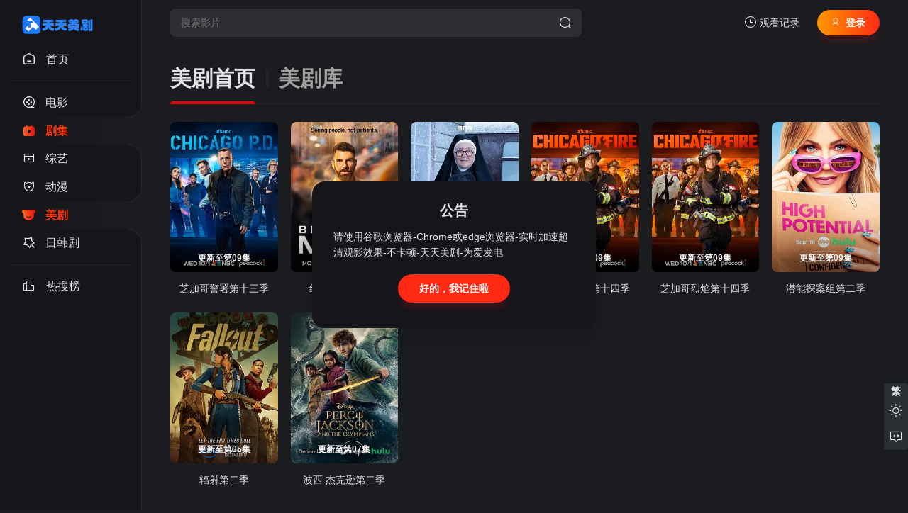

--- FILE ---
content_type: text/html; charset=utf-8
request_url: https://ttmja.com/vodtype/16.html
body_size: 12533
content:
<!DOCTYPE html>
<html lang="zh-CN">
<head>
<meta http-equiv="Content-Type" content="text/html; charset=utf-8" />
<meta name="renderer" content="webkit" />
<meta http-equiv="X-UA-Compatible" content="IE=edge" />
<meta name="viewport" content="width=device-width, initial-scale=1.0, maximum-scale=1.0, user-scalable=0" />
 <title>最新美剧天天美剧网-美剧天堂-好看的美剧-最新美剧-经典美剧-最新美剧推荐-美剧网推荐天天美剧网-美剧天堂-好看的美剧-最新美剧-经典美剧-最新美剧推荐-美剧网 - 第1页 - 高清免费在线观看- 天天美剧网,在线美剧天堂,提供好看的最新美剧资源,高清美剧在线观看 - ttmja.com</title>
<meta name="keywords" content="天天美剧网,美剧天堂,好看的美剧,最新美剧,经典美剧,国语美剧电影,美剧在线,天天美剧,美剧,美剧网,美剧在线,人人美剧,爱美剧,未删减美剧,天天美剧网,ttmja天天美剧,美剧天堂,美剧,美剧网,美剧在线,人人美剧,爱美剧,未删减美剧,天天美剧网,ttmja,人人视频,人人影视,电影,电视剧,综艺,新闻,财经,音乐,MV,高清,视频,在线观看,全网搜,搜全网" />
<meta name="description" content="2025最新美剧，好看的美剧大全和排行榜推荐，免费欧美剧在线观看和视频在线播放是由本网站整理和收录，欢迎美剧爱好者来到这里在线观看美剧天天美剧网，一个可在线观看美剧的视频网站，美剧爱好者的在线美剧天堂。提供高清、流畅、无广告的观看体验。" />
<meta charset="UTF-8">
<meta name="renderer" content="webkit">
<meta name="referrer" content="always">
<meta name="referrer" content="no-referrer" />
<meta name="force-rendering" content="webkit">
<meta http-equiv="X-UA-Compatible" content="IE=edge,chrome=1">
<meta name="viewport" content="width=device-width, initial-scale=1.0, maximum-scale=1.0, user-scalable=0">
<script>var maccms={"path":"","mid":"1","url":"ttmja.com","wapurl":"ttmja.com","mob_status":"2"};</script>
<link rel="shortcut icon" href="/upload/mxprocms/20220711-1/93b59447c1e2ec646e112524ac969142.png">
<link rel="stylesheet" href="/mxtheme/css/style.css" type="text/css">
<link id="cssFile" rel="stylesheet" href="/mxtheme/css/black.css" type="text/css">
<link rel="stylesheet" href="//at.alicdn.com/t/c/font_3627314_bv61gohprh7.css">
<script>
    function getCookieItem(name){
        var arr = document.cookie.match(new RegExp("(^| )"+name+"=([^;]*)(;|$)"));
        if(arr != null){ return decodeURIComponent(arr[2]); return null; }
    }
    let cookieItem = getCookieItem('mx_style')
    if(cookieItem && cookieItem !=='white') {
        document.querySelector('#cssFile').href = '/mxtheme/css/'+getCookieItem('mx_style')+'.css'
    }
</script>
<script src="/mxtheme/js/js_push.js"></script>	
<script src="/mxtheme/js/vue.min.js"></script>	
<script src="/mxtheme/js/index.js"></script>
<link rel="stylesheet" href="/mxtheme/css/index.css" type="text/css">
<script src="/mxtheme/js/nprogress.js"></script>
<link rel="stylesheet" href="/mxtheme/css/nprogress.css" type="text/css">
<link rel="stylesheet" href="/mxtheme/css/swiper-bundle.min.css" type="text/css">
<script src="/mxtheme/js/jquery.min.js"></script>
<script src="/mxtheme/js/home.js"></script>
<script src="/mxtheme/js/jquery.lazyload.min.js"></script>
<script src="/mxtheme/js/jquery.cookie.min.js"></script>
<script src="/static/js/jquery.clipboard.js"></script>
<script type="text/javascript" src="/mxtheme/js/history.js"></script>
<script type="text/javascript" src="/mxtheme/js/jquery.qrcode.min.js"></script>
<script src="/mxtheme/js/script.js?v=mizhiv4.3"></script>
<script src="/mxtheme/js/swiper-bundle.min.js"></script>
<script src="/mxtheme/js/layer.min.js"></script>
<link rel="stylesheet" href="https://lf3-cdn-tos.bytecdntp.com/cdn/expire-1-M/layer/3.5.1/theme/default/layer.css" type="text/css">
<link rel="stylesheet" href="/mxtheme/js/theme/default/layer.min.css" type="text/css">
<style></style>
<script>
$(function(){
$('#searchbutton').click(function() {
if ($('.search-input').val()  == '') { layer.msg('请输入搜索关键词！',{time:1000,shade: 0.8}); $(".search-input").focus(); return false; }
})
});
</script>
<style>
 @media (max-width: 559px){
 .homepage .navbar {width: calc(100vw - 91px);}    
 .navbar.open, .page .navbar {width: calc(100vw - 135px);}
.side-op{ width:130px;}
.homepage .side-op.open .header-op-search{display:block;}}
</style>
<script type="text/javascript">  
/*定时任务初始化*/
$(function(){
var t=(new Image());
t.src= maccms.path + '/api.php/timming/index?t='+Math.random();
});
</script>
</head>
<body>
<div class="page list">
    
<div class="header">
<div class="header-box">
<div class="logo ">
<a href="/" title="天天美剧网,在线美剧天堂,提供好看的最新美剧资源,高清美剧在线观看"><img class="logo2"  src="/upload/mxprocms/20220711-1/508db274776f27ee3f11a9067298e067.png" alt="天天美剧网,在线美剧天堂,提供好看的最新美剧资源,高清美剧在线观看" >
<img class="logo1" src="/upload/mxprocms/20220711-1/489b3afdeef2fc7091df476e4c99edd5.png" /></a>
</div>
<div class="search-box ">
<div class="searchbar-main">
<form name="search" method="get" action="/vodsearch/-------------.html" onSubmit="return qrsearch();">
<div class="searchbar">
<input class="search-input"  type="text" name="wd" autocomplete="off" placeholder="搜索影片">
<button class="search-btn search-go" id="searchbutton" type="submit"><i class="icon-search"></i></button>
<button class="cancel-btn" type="button">取消</button></div>
<div class="search-recommend-box">
<div class="search-recommend">
<div class="search-recommend-title"><strong>大家都在搜</strong></div>
<div class="search-tag">
<a href="/vodsearch/%E5%9D%A0%E8%90%BD-------------.html" class="hot "><i class="icon-hot"></i>坠落</a>
<a href="/vodsearch/%E9%BB%91%E8%A2%8D%E7%BA%A0%E5%AF%9F%E9%98%9F-------------.html" class="hot "><i class="icon-hot"></i>黑袍纠察队</a>
<a href="/vodsearch/%E9%BE%99%E4%B9%8B%E5%AE%B6%E6%97%8F-------------.html" class="hot "><i class="icon-hot"></i>龙之家族</a>
<a href="/vodsearch/%E6%B5%B4%E8%A1%80%E9%BB%91%E5%B8%AE-------------.html" class="hot "><i class="icon-hot"></i>浴血黑帮</a>
<a href="/vodsearch/%E5%83%B5%E5%B0%B8%E6%A0%A1%E5%9B%AD-------------.html" class=""><i class="icon-hot"></i>僵尸校园</a>
</div>
</div>
</div>
</form>
</div>
</div>
<div class="header-op">
<div class="header-op-list">
<div class="drop">
<div class="header-op-list-btn header-op-history"><i class="icon icon-history-o"></i><span>观看记录</span></div>
<div class="drop-content drop-history">
<div class="drop-content-box">
<ul class="drop-content-items historical">
<li class="drop-item drop-item-title"><i class="icon icon-history"></i><strong>我的观影记录</strong></li>
</ul>
</div>
</div>
<div class="shortcuts-mobile-overlay"></div>
</div>
<div class="mac_user header-op-user main-btn" title="会员中心"><i class="icon icon-yh"></i>登录</div>
<div class="header-op-list-btn header-op-search"><i class="icon icon-search"></i></div>
</div>
</div>
</div>
</div>
<div class="sidebar">
<div class="navbar ">
<ul class="navbar-items swiper-wrapper">
<li class="swiper-slide navbar-item ">
<a href="/" class="links">
<div ></div><i class="icon-arrow-go"></i><i class="icon icon-home-o"></i><span>首页</span></a>
</li>
<li class="navbar-hr"></li>
<li class="swiper-slide navbar-item ">
<a href="/vodtype/1.html" title="电影" class="links">
<i class="icon-arrow-go"></i>
<i class="icon-dy-o"></i>
<span>电影</span></a>
</li>
<li class="swiper-slide navbar-item active">
<a href="/vodtype/2.html" title="剧集" class="links">
<div class="current"></div><i class="icon-arrow-go"></i>
<i class="icon-tv-o"></i>
<span>剧集</span></a>
</li>
<li class="swiper-slide navbar-item ">
<a href="/vodtype/3.html" title="综艺" class="links">
<i class="icon-arrow-go"></i>
<i class="icon-sp"></i>
<span>综艺</span></a>
</li>
<li class="swiper-slide navbar-item ">
<a href="/vodtype/4.html" title="动漫" class="links">
<i class="icon-arrow-go"></i>
<i class="icon-pets"></i>
<span>动漫</span></a>
</li>
<li class="swiper-slide navbar-item active">
<a href="/vodtype/16.html" title="美剧" class="links">
<div class="current"></div><i class="icon-arrow-go"></i>
<i class="icon-dm-o"></i>
<span>美剧</span></a>
</li>
<li class="swiper-slide navbar-item ">
<a href="/vodtype/15.html" title="日韩剧" class="links">
<i class="icon-arrow-go"></i>
<i class="icon-zy-o"></i>
<span>日韩剧</span></a>
</li>
<li class="navbar-hr"></li>
<!--专题-->
								
<!--专题-->
<!--资讯-->
<!--资讯-->								
<!--明星库-->
<!--明星库-->																
<li class="swiper-slide navbar-item  ">
<a href="/label/hot.html" class="links">
<i class="icon-arrow-go"></i><i class="icon icon-ranking-o"></i><span>热搜榜</span></a>
</li>
</ul>
</div>
  
<div class="side-op">
<div class="header-op-list">
<div class="drop">
<div class="header-op-list-btn header-op-history"><i class="icon icon-history-o"></i><span>观看记录</span></div>
<div class="drop-content drop-history">
<div class="drop-content-box">
<ul class="drop-content-items historical">
<li class="drop-item drop-item-title"><i class="icon icon-history"></i><strong>我的观影记录</strong></li>
</ul>
</div>
</div>
<div class="shortcuts-mobile-overlay"></div>
</div>
<div class="header-op-list-btn header-op-search"><i class="icon icon-search"></i></div>
<div class="member_group">
<div class="mac_user"><img  src="/static/images/touxiang.png" class="useimg"></div>
</div>
</div>
</div>
</div>
<script>
    $(document).scroll(function() {
        var H = $(document).scrollTop();
        if(H > 20) {
            $(".sidebar").addClass("sidebar-bg");
        } else {
            $(".sidebar").removeClass("sidebar-bg");
        }
        if(H > 140) {
            $(".navbar").addClass("open");
            $(".side-op").addClass("open");
        } else {
            $(".navbar").removeClass("open");
            $(".side-op").removeClass("open");
        }
    });
</script>
<style>.homepage .side-op .header-op-search{display:none;}</style>
<style>@media (max-width: 559px){.homepage .header{}.homepage .sidebar{}}</style>

<!--	<script>$.Suggest(".hl-search-wd",1);</script>-->
<!--	
	
	<script>var = $(document).Suggest(".hl-search-wd",1);</script>-->
<div class="main">
<div class="content">
<div class="module">
<div class="module-heading module-heading-tab"><span class="module-heading-tab-link active">美剧首页</span><span class="line"></span>
<a class="module-heading-tab-link" href="/vodshow/16-----------.html">美剧库</a>
</div>
<div class="module-main scroll-box">
<div class="module-items module-poster-items-base ">
<a href="/voddetail/84954.html" title="芝加哥警署第十三季" class="module-poster-item module-item">
<div class="module-item-cover">
<div class="module-item-note">
				更新至第09集
			</div>
<div class="module-item-pic">
<img class="lazy lazyload" data-original="/upload/vod/20251011-1/b2a9274d9d75521f398e458ad4f3f9c5.jpg" alt="芝加哥警署第十三季"  referrerpolicy="no-referrer" src="/mxtheme/images/load.gif"></div>
<i class="icon-play"></i>


</div>
<div class="module-poster-item-info">
<div class="module-poster-item-title">芝加哥警署第十三季</div>
</div>
</a>
<a href="/voddetail/84728.html" title="绝妙心灵第二季" class="module-poster-item module-item">
<div class="module-item-cover">
<div class="module-item-note">
				更新至第12集
			</div>
<div class="module-item-pic">
<img class="lazy lazyload" data-original="/upload/vod/20250925-1/42c5ca5ba84dc03652ed2a75757bddcd.jpg" alt="绝妙心灵第二季"  referrerpolicy="no-referrer" src="/mxtheme/images/load.gif"></div>
<i class="icon-play"></i>


</div>
<div class="module-poster-item-info">
<div class="module-poster-item-title">绝妙心灵第二季</div>
</div>
</a>
<a href="/voddetail/86122.html" title="博尼法斯修女探案集第四季" class="module-poster-item module-item">
<div class="module-item-cover">
<div class="module-item-note">
				更新至第02集
			</div>
<div class="module-item-pic">
<img class="lazy lazyload" data-original="/upload/vod/20251228-1/20cd2e7a017aa1d406ebd0f70a4518dd.jpg" alt="博尼法斯修女探案集第四季"  referrerpolicy="no-referrer" src="/mxtheme/images/load.gif"></div>
<i class="icon-play"></i>


</div>
<div class="module-poster-item-info">
<div class="module-poster-item-title">博尼法斯修女探案集第四季</div>
</div>
</a>
<a href="/voddetail/86627.html" title="芝加哥烈焰第十四季" class="module-poster-item module-item">
<div class="module-item-cover">
<div class="module-item-note">
				更新至第09集
			</div>
<div class="module-item-pic">
<img class="lazy lazyload" data-original="/upload/vod/20260116-1/84f6762ca5bbe3f9dc19fbc8e8401f1c.jpg" alt="芝加哥烈焰第十四季"  referrerpolicy="no-referrer" src="/mxtheme/images/load.gif"></div>
<i class="icon-play"></i>


</div>
<div class="module-poster-item-info">
<div class="module-poster-item-title">芝加哥烈焰第十四季</div>
</div>
</a>
<a href="/voddetail/84953.html" title="芝加哥烈焰第十四季" class="module-poster-item module-item">
<div class="module-item-cover">
<div class="module-item-note">更新至第09集</div>
<div class="module-item-pic">
<img class="lazy lazyload" data-original="/upload/vod/20251011-1/d938426d29c469516dcf92843797131d.jpg" alt="芝加哥烈焰第十四季"  referrerpolicy="no-referrer" src="/mxtheme/images/load.gif"></div>
<i class="icon-play"></i>


</div>
<div class="module-poster-item-info">
<div class="module-poster-item-title">芝加哥烈焰第十四季</div>
</div>
</a>
<a href="/voddetail/84658.html" title="潜能探案组第二季" class="module-poster-item module-item">
<div class="module-item-cover">
<div class="module-item-note">
				更新至第09集
			</div>
<div class="module-item-pic">
<img class="lazy lazyload" data-original="/upload/vod/20250917-1/f41a738ad99374ca9e10f0bcc0b37b3b.jpg" alt="潜能探案组第二季"  referrerpolicy="no-referrer" src="/mxtheme/images/load.gif"></div>
<i class="icon-play"></i>


</div>
<div class="module-poster-item-info">
<div class="module-poster-item-title">潜能探案组第二季</div>
</div>
</a>
<a href="/voddetail/85737.html" title="辐射第二季" class="module-poster-item module-item">
<div class="module-item-cover">
<div class="module-item-note">
				更新至第05集
			</div>
<div class="module-item-pic">
<img class="lazy lazyload" data-original="/upload/vod/20251217-1/6b07d1df43db5f5ad3521c5d9e59819e.jpg" alt="辐射第二季"  referrerpolicy="no-referrer" src="/mxtheme/images/load.gif"></div>
<i class="icon-play"></i>


</div>
<div class="module-poster-item-info">
<div class="module-poster-item-title">辐射第二季</div>
</div>
</a>
<a href="/voddetail/85642.html" title="波西·杰克逊第二季" class="module-poster-item module-item">
<div class="module-item-cover">
<div class="module-item-note">
				更新至第07集
			</div>
<div class="module-item-pic">
<img class="lazy lazyload" data-original="/upload/vod/20251210-1/1def5cf461b9eb395dff84c314d17bfc.jpg" alt="波西·杰克逊第二季"  referrerpolicy="no-referrer" src="/mxtheme/images/load.gif"></div>
<i class="icon-play"></i>


</div>
<div class="module-poster-item-info">
<div class="module-poster-item-title">波西·杰克逊第二季</div>
</div>
</a>
<a href="/voddetail/85275.html" title="皇家棕榈第二季" class="module-poster-item module-item">
<div class="module-item-cover">
<div class="module-item-note">已完结</div>
<div class="module-item-pic">
<img class="lazy lazyload" data-original="/upload/vod/20251112-1/28e6633d34f620e45ceba43671964dea.jpg" alt="皇家棕榈第二季"  referrerpolicy="no-referrer" src="/mxtheme/images/load.gif"></div>
<i class="icon-play"></i>


</div>
<div class="module-poster-item-info">
<div class="module-poster-item-title">皇家棕榈第二季</div>
</div>
</a>
<a href="/voddetail/84905.html" title="失忆医生第二季" class="module-poster-item module-item">
<div class="module-item-cover">
<div class="module-item-note">更新至第01集</div>
<div class="module-item-pic">
<img class="lazy lazyload" data-original="/upload/vod/20251007-1/bb706ce10ce87a577ee27fdf07a3ebc1.jpg" alt="失忆医生第二季"  referrerpolicy="no-referrer" src="/mxtheme/images/load.gif"></div>
<i class="icon-play"></i>


</div>
<div class="module-poster-item-info">
<div class="module-poster-item-title">失忆医生第二季</div>
</div>
</a>
</div>
</div>
</div>
<div class="module">
<div class="module-heading">
<h2 class="module-title"><span>美剧天天美剧网-美剧天堂-好看的美剧-最新美剧-经典美剧-最新美剧推荐-美剧网新片上线<span class="module-title-en">NEW FILM ONLINE</span></span></h2><a href="/vodshow/16-----------.html" class="module-heading-more">更多<i class="icon-arrow-right"></i></a></div>
<div class="module-main tab-list  active">
<div class="module-items module-poster-items-base">
<a href="/voddetail/85275.html" title="皇家棕榈第二季" class="module-poster-item module-item">
<div class="module-item-cover">
<div class="module-item-note">已完结</div>
<div class="module-item-pic">
<img class="lazy lazyload" data-original="/upload/vod/20251112-1/28e6633d34f620e45ceba43671964dea.jpg" alt="皇家棕榈第二季"  referrerpolicy="no-referrer" src="/mxtheme/images/load.gif"></div>
<i class="icon-play"></i>


</div>
<div class="module-poster-item-info">
<div class="module-poster-item-title">皇家棕榈第二季</div>
</div>
</a>
<a href="/voddetail/84905.html" title="失忆医生第二季" class="module-poster-item module-item">
<div class="module-item-cover">
<div class="module-item-note">更新至第01集</div>
<div class="module-item-pic">
<img class="lazy lazyload" data-original="/upload/vod/20251007-1/bb706ce10ce87a577ee27fdf07a3ebc1.jpg" alt="失忆医生第二季"  referrerpolicy="no-referrer" src="/mxtheme/images/load.gif"></div>
<i class="icon-play"></i>


</div>
<div class="module-poster-item-info">
<div class="module-poster-item-title">失忆医生第二季</div>
</div>
</a>
<a href="/voddetail/85004.html" title="紧急呼救第九季" class="module-poster-item module-item">
<div class="module-item-cover">
<div class="module-item-note">更新至第07集</div>
<div class="module-item-pic">
<img class="lazy lazyload" data-original="/upload/vod/20251015-1/e0fa100291c518b3f7ac0a44614e36b6.jpg" alt="紧急呼救第九季"  referrerpolicy="no-referrer" src="/mxtheme/images/load.gif"></div>
<i class="icon-play"></i>


</div>
<div class="module-poster-item-info">
<div class="module-poster-item-title">紧急呼救第九季</div>
</div>
</a>
<a href="/voddetail/53840.html" title="爱入歧途" class="module-poster-item module-item">
<div class="module-item-cover">
<div class="module-item-note">已完结</div>
<div class="module-item-pic">
<img class="lazy lazyload" data-original="/upload/vod/20230227-1/d762a1d3be16a8be5e0bee9c9b7c5343.jpg" alt="爱入歧途"  referrerpolicy="no-referrer" src="/mxtheme/images/load.gif"></div>
<i class="icon-play"></i>


</div>
<div class="module-poster-item-info">
<div class="module-poster-item-title">爱入歧途</div>
</div>
</a>
<a href="/voddetail/86574.html" title="法律与秩序：特殊受害者第二十七季" class="module-poster-item module-item">
<div class="module-item-cover">
<div class="module-item-note">
				更新至第09集
			</div>
<div class="module-item-pic">
<img class="lazy lazyload" data-original="/upload/vod/20260113-1/b95f5cec85d08b79941827e1f722ecac.jpg" alt="法律与秩序：特殊受害者第二十七季"  referrerpolicy="no-referrer" src="/mxtheme/images/load.gif"></div>
<i class="icon-play"></i>


</div>
<div class="module-poster-item-info">
<div class="module-poster-item-title">法律与秩序：特殊受害者第二十七季</div>
</div>
</a>
<a href="/voddetail/84913.html" title="法律与秩序：特殊受害者第二十七季" class="module-poster-item module-item">
<div class="module-item-cover">
<div class="module-item-note">更新至第09集</div>
<div class="module-item-pic">
<img class="lazy lazyload" data-original="/upload/vod/20251007-1/d08e51af947473219fd029723993b915.jpg" alt="法律与秩序：特殊受害者第二十七季"  referrerpolicy="no-referrer" src="/mxtheme/images/load.gif"></div>
<i class="icon-play"></i>


</div>
<div class="module-poster-item-info">
<div class="module-poster-item-title">法律与秩序：特殊受害者第二十七季</div>
</div>
</a>
<a href="/voddetail/84931.html" title="小学风云第五季" class="module-poster-item module-item">
<div class="module-item-cover">
<div class="module-item-note">更新至第09集</div>
<div class="module-item-pic">
<img class="lazy lazyload" data-original="/upload/vod/20251009-1/37dafd3352cc77863106c7e4e1634f2f.jpg" alt="小学风云第五季"  referrerpolicy="no-referrer" src="/mxtheme/images/load.gif"></div>
<i class="icon-play"></i>


</div>
<div class="module-poster-item-info">
<div class="module-poster-item-title">小学风云第五季</div>
</div>
</a>
<a href="/voddetail/85856.html" title="莫扎特" class="module-poster-item module-item">
<div class="module-item-cover">
<div class="module-item-note">更新至第04集</div>
<div class="module-item-pic">
<img class="lazy lazyload" data-original="/upload/vod/20251221-1/df799ac33ca6b2efd3328bc425b3d407.jpg" alt="莫扎特"  referrerpolicy="no-referrer" src="/mxtheme/images/load.gif"></div>
<i class="icon-play"></i>


</div>
<div class="module-poster-item-info">
<div class="module-poster-item-title">莫扎特</div>
</div>
</a>
<a href="/voddetail/85344.html" title="石油天王第二季" class="module-poster-item module-item">
<div class="module-item-cover">
<div class="module-item-note">更新至第09集</div>
<div class="module-item-pic">
<img class="lazy lazyload" data-original="/upload/vod/20251116-1/90b23a57f5a67da1d5fe92ec418f1b5a.jpg" alt="石油天王第二季"  referrerpolicy="no-referrer" src="/mxtheme/images/load.gif"></div>
<i class="icon-play"></i>


</div>
<div class="module-poster-item-info">
<div class="module-poster-item-title">石油天王第二季</div>
</div>
</a>
<a href="/voddetail/86123.html" title="加尔戈斯" class="module-poster-item module-item">
<div class="module-item-cover">
<div class="module-item-note">
				更新至第03集
			</div>
<div class="module-item-pic">
<img class="lazy lazyload" data-original="/upload/vod/20251228-1/c2063f9e4c83343f00c1a72ac76ec113.jpg" alt="加尔戈斯"  referrerpolicy="no-referrer" src="/mxtheme/images/load.gif"></div>
<i class="icon-play"></i>


</div>
<div class="module-poster-item-info">
<div class="module-poster-item-title">加尔戈斯</div>
</div>
</a>
<a href="/voddetail/85857.html" title="莫扎特2025" class="module-poster-item module-item">
<div class="module-item-cover">
<div class="module-item-note">
				更新至第04集
			</div>
<div class="module-item-pic">
<img class="lazy lazyload" data-original="/upload/vod/20251221-1/d01ad6d89c827d250fe86b884fd83503.jpg" alt="莫扎特2025"  referrerpolicy="no-referrer" src="/mxtheme/images/load.gif"></div>
<i class="icon-play"></i>


</div>
<div class="module-poster-item-info">
<div class="module-poster-item-title">莫扎特2025</div>
</div>
</a>
<a href="/voddetail/86534.html" title="联邦调查局第八季" class="module-poster-item module-item">
<div class="module-item-cover">
<div class="module-item-note">
				更新至第10集
			</div>
<div class="module-item-pic">
<img class="lazy lazyload" data-original="/upload/vod/20260111-1/cb5866e49183086e3f375579e6b46205.jpg" alt="联邦调查局第八季"  referrerpolicy="no-referrer" src="/mxtheme/images/load.gif"></div>
<i class="icon-play"></i>


</div>
<div class="module-poster-item-info">
<div class="module-poster-item-title">联邦调查局第八季</div>
</div>
</a>
<a href="/voddetail/85227.html" title="联邦调查局第八季" class="module-poster-item module-item">
<div class="module-item-cover">
<div class="module-item-note">更新至第10集</div>
<div class="module-item-pic">
<img class="lazy lazyload" data-original="/upload/vod/20251104-1/d360041607952fbf6699bf0a527b8914.jpg" alt="联邦调查局第八季"  referrerpolicy="no-referrer" src="/mxtheme/images/load.gif"></div>
<i class="icon-play"></i>


</div>
<div class="module-poster-item-info">
<div class="module-poster-item-title">联邦调查局第八季</div>
</div>
</a>
<a href="/voddetail/86529.html" title="猎犬家族" class="module-poster-item module-item">
<div class="module-item-cover">
<div class="module-item-note">更新至第03集</div>
<div class="module-item-pic">
<img class="lazy lazyload" data-original="/upload/vod/20260111-1/871944ab88c760dfc07ccab30d5e1985.jpg" alt="猎犬家族"  referrerpolicy="no-referrer" src="/mxtheme/images/load.gif"></div>
<i class="icon-play"></i>


</div>
<div class="module-poster-item-info">
<div class="module-poster-item-title">猎犬家族</div>
</div>
</a>
<a href="/voddetail/85228.html" title="一触即发第三季" class="module-poster-item module-item">
<div class="module-item-cover">
<div class="module-item-note">更新至02集</div>
<div class="module-item-pic">
<img class="lazy lazyload" data-original="/upload/vod/20251105-1/f5595814423f9206f929fc6d05a0282f.jpg" alt="一触即发第三季"  referrerpolicy="no-referrer" src="/mxtheme/images/load.gif"></div>
<i class="icon-play"></i>


</div>
<div class="module-poster-item-info">
<div class="module-poster-item-title">一触即发第三季</div>
</div>
</a>
<a href="/voddetail/78080.html" title="布朗神父第十二季" class="module-poster-item module-item">
<div class="module-item-cover">
<div class="module-item-note">已完结</div>
<div class="module-item-pic">
<img class="lazy lazyload" data-original="/upload/vod/20250908-1/5c123fdbe9eb404958f888132bce9392.jpg" alt="布朗神父第十二季"  referrerpolicy="no-referrer" src="/mxtheme/images/load.gif"></div>
<i class="icon-play"></i>


</div>
<div class="module-poster-item-info">
<div class="module-poster-item-title">布朗神父第十二季</div>
</div>
</a>
</div>
</div>
</div>
<div class="module">
<div class="module-heading">
<h2 class="module-title"><span>美剧天天美剧网-美剧天堂-好看的美剧-最新美剧-经典美剧-最新美剧推荐-美剧网排行榜<span class="module-title-en">RANKING</span></span></h2>
<div class="module-tab"><input type="hidden" name="tab" id="tab" class="module-tab-input"><label class="module-tab-name"><span class="module-tab-value">推荐</span><i class="icon-arrow"></i></label>
<div class="module-tab-items">
<div class="module-tab-title">选择类型<span class="close-drop"><i class="icon-close"></i></span></div>
<div class="module-tab-items-box"><span class="module-tab-item tab-item active" data-dropdown-value="日榜">日榜</span><span class="module-tab-item tab-item" data-dropdown-value="周榜">周榜</span><span class="module-tab-item tab-item" data-dropdown-value="月榜">月榜</span></div>
</div>
</div>
<div class="shortcuts-mobile-overlay"></div>
</div>
<div class="module-main tab-list  active" id="panel1">
<div class="module-items module-poster-items-base ">
<a href="/voddetail/77651.html" title="幽灵狗狗第一季"  class="module-poster-item module-item top top1">
<div class="module-item-cover">
<div class="module-item-top top top1">1</div>
<div class="module-item-note">已完结</div>
<div class="module-item-pic"><img class="lazy lazyload" data-original="/upload/vod/20250908-1/e52575d29b710bfd469ce2f189b92155.jpg" alt="幽灵狗狗第一季"  referrerpolicy="no-referrer" src="/mxtheme/images/load.gif"></div>
</div>
<div class="module-poster-item-info">
<div class="module-poster-item-title">幽灵狗狗第一季</div>
</div>
</a>
<a href="/voddetail/85456.html" title="槲寄生谋杀案第二季"  class="module-poster-item module-item top top2">
<div class="module-item-cover">
<div class="module-item-top top top2">2</div>
<div class="module-item-note">更新至第01集</div>
<div class="module-item-pic"><img class="lazy lazyload" data-original="/upload/vod/20251201-1/1e104c72426cf1f05cfa20cdd442bb51.jpg" alt="槲寄生谋杀案第二季"  referrerpolicy="no-referrer" src="/mxtheme/images/load.gif"></div>
</div>
<div class="module-poster-item-info">
<div class="module-poster-item-title">槲寄生谋杀案第二季</div>
</div>
</a>
<a href="/voddetail/77603.html" title="贝芙琳林恩史密斯悬案"  class="module-poster-item module-item top top3">
<div class="module-item-cover">
<div class="module-item-top top top3">3</div>
<div class="module-item-note">已完结</div>
<div class="module-item-pic"><img class="lazy lazyload" data-original="/upload/vod/20250908-1/39a8a934b22685b048edc682f6403fdb.jpg" alt="贝芙琳林恩史密斯悬案"  referrerpolicy="no-referrer" src="/mxtheme/images/load.gif"></div>
</div>
<div class="module-poster-item-info">
<div class="module-poster-item-title">贝芙琳林恩史密斯悬案</div>
</div>
</a>
<a href="/voddetail/78241.html" title="联邦调查局：国际第三季"  class="module-poster-item module-item ">
<div class="module-item-cover">
<div class="module-item-top ">4</div>
<div class="module-item-note">已完结</div>
<div class="module-item-pic"><img class="lazy lazyload" data-original="/upload/vod/20250908-1/6e1f5f8ba3d848f11476dbfa25997a0e.jpg" alt="联邦调查局：国际第三季"  referrerpolicy="no-referrer" src="/mxtheme/images/load.gif"></div>
</div>
<div class="module-poster-item-info">
<div class="module-poster-item-title">联邦调查局：国际第三季</div>
</div>
</a>
<a href="/voddetail/77706.html" title="真实故事改编第一季"  class="module-poster-item module-item ">
<div class="module-item-cover">
<div class="module-item-top ">5</div>
<div class="module-item-note">已完结</div>
<div class="module-item-pic"><img class="lazy lazyload" data-original="/upload/vod/20250908-1/3639cad9903daec076676dd4e2118751.jpg" alt="真实故事改编第一季"  referrerpolicy="no-referrer" src="/mxtheme/images/load.gif"></div>
</div>
<div class="module-poster-item-info">
<div class="module-poster-item-title">真实故事改编第一季</div>
</div>
</a>
<a href="/voddetail/85104.html" title="怪物第一季"  class="module-poster-item module-item ">
<div class="module-item-cover">
<div class="module-item-top ">6</div>
<div class="module-item-note">已完结</div>
<div class="module-item-pic"><img class="lazy lazyload" data-original="/upload/vod/20251022-1/3e03a71028afecfadeba25fec1a5ee65.jpg" alt="怪物第一季"  referrerpolicy="no-referrer" src="/mxtheme/images/load.gif"></div>
</div>
<div class="module-poster-item-info">
<div class="module-poster-item-title">怪物第一季</div>
</div>
</a>
<a href="/voddetail/78181.html" title="雪国列车(剧版) 第三季"  class="module-poster-item module-item ">
<div class="module-item-cover">
<div class="module-item-top ">7</div>
<div class="module-item-note">已完结</div>
<div class="module-item-pic"><img class="lazy lazyload" data-original="/upload/vod/20250908-1/de9d80bba758ad6f40afb70e24c87b8a.jpg" alt="雪国列车(剧版) 第三季"  referrerpolicy="no-referrer" src="/mxtheme/images/load.gif"></div>
</div>
<div class="module-poster-item-info">
<div class="module-poster-item-title">雪国列车(剧版) 第三季</div>
</div>
</a>
<a href="/voddetail/85372.html" title="库珀和弗莱"  class="module-poster-item module-item ">
<div class="module-item-cover">
<div class="module-item-top ">8</div>
<div class="module-item-note">更新至第01集</div>
<div class="module-item-pic"><img class="lazy lazyload" data-original="/upload/vod/20251121-1/6aa7c9ce7950fa6f95191f3b97aa51e1.jpg" alt="库珀和弗莱"  referrerpolicy="no-referrer" src="/mxtheme/images/load.gif"></div>
</div>
<div class="module-poster-item-info">
<div class="module-poster-item-title">库珀和弗莱</div>
</div>
</a>
<a href="/voddetail/68423.html" title="赫尔豪森-金钱之父"  class="module-poster-item module-item ">
<div class="module-item-cover">
<div class="module-item-top ">9</div>
<div class="module-item-note">已完结</div>
<div class="module-item-pic"><img class="lazy lazyload" data-original="/upload/vod/20250722-1/7eb93185d4e0be8bfa6ee783140692cf.jpg" alt="赫尔豪森-金钱之父"  referrerpolicy="no-referrer" src="/mxtheme/images/load.gif"></div>
</div>
<div class="module-poster-item-info">
<div class="module-poster-item-title">赫尔豪森-金钱之父</div>
</div>
</a>
<a href="/voddetail/86293.html" title="千锤百炼第一季"  class="module-poster-item module-item ">
<div class="module-item-cover">
<div class="module-item-top ">10</div>
<div class="module-item-note">更新至第02集</div>
<div class="module-item-pic"><img class="lazy lazyload" data-original="/upload/vod/20260105-1/c473e0c53b1e4d632f0642943915f9ab.jpg" alt="千锤百炼第一季"  referrerpolicy="no-referrer" src="/mxtheme/images/load.gif"></div>
</div>
<div class="module-poster-item-info">
<div class="module-poster-item-title">千锤百炼第一季</div>
</div>
</a>
<a href="/voddetail/77734.html" title="波兰家族第一季"  class="module-poster-item module-item ">
<div class="module-item-cover">
<div class="module-item-top ">11</div>
<div class="module-item-note">已完结</div>
<div class="module-item-pic"><img class="lazy lazyload" data-original="/upload/vod/20250908-1/6c67d856270c76b1a37c8fa5b4a91dc8.jpg" alt="波兰家族第一季"  referrerpolicy="no-referrer" src="/mxtheme/images/load.gif"></div>
</div>
<div class="module-poster-item-info">
<div class="module-poster-item-title">波兰家族第一季</div>
</div>
</a>
<a href="/voddetail/84929.html" title="军靴男孩"  class="module-poster-item module-item ">
<div class="module-item-cover">
<div class="module-item-top ">12</div>
<div class="module-item-note">已完结</div>
<div class="module-item-pic"><img class="lazy lazyload" data-original="/upload/vod/20251009-1/612056fc8f874d9afbb7188a8c285423.jpg" alt="军靴男孩"  referrerpolicy="no-referrer" src="/mxtheme/images/load.gif"></div>
</div>
<div class="module-poster-item-info">
<div class="module-poster-item-title">军靴男孩</div>
</div>
</a>
<a href="/voddetail/77684.html" title="无尽长夜"  class="module-poster-item module-item ">
<div class="module-item-cover">
<div class="module-item-top ">13</div>
<div class="module-item-note">已完结</div>
<div class="module-item-pic"><img class="lazy lazyload" data-original="/upload/vod/20250908-1/32a9755fa7a1f298a4d330ac89c89218.jpg" alt="无尽长夜"  referrerpolicy="no-referrer" src="/mxtheme/images/load.gif"></div>
</div>
<div class="module-poster-item-info">
<div class="module-poster-item-title">无尽长夜</div>
</div>
</a>
<a href="/voddetail/77236.html" title="风尘车手"  class="module-poster-item module-item ">
<div class="module-item-cover">
<div class="module-item-top ">14</div>
<div class="module-item-note">已完结</div>
<div class="module-item-pic"><img class="lazy lazyload" data-original="/upload/vod/20250830-1/12ebaaf4a4ac8de195459a8397ab8088.jpg" alt="风尘车手"  referrerpolicy="no-referrer" src="/mxtheme/images/load.gif"></div>
</div>
<div class="module-poster-item-info">
<div class="module-poster-item-title">风尘车手</div>
</div>
</a>
<a href="/voddetail/76844.html" title="图书馆员：下一章第一季"  class="module-poster-item module-item ">
<div class="module-item-cover">
<div class="module-item-top ">15</div>
<div class="module-item-note">已完结</div>
<div class="module-item-pic"><img class="lazy lazyload" data-original="/upload/vod/20250816-1/8437375a2882be2b823d172e7ec8ed54.jpg" alt="图书馆员：下一章第一季"  referrerpolicy="no-referrer" src="/mxtheme/images/load.gif"></div>
</div>
<div class="module-poster-item-info">
<div class="module-poster-item-title">图书馆员：下一章第一季</div>
</div>
</a>
<a href="/voddetail/78497.html" title="黑暗智宅第一季"  class="module-poster-item module-item ">
<div class="module-item-cover">
<div class="module-item-top ">16</div>
<div class="module-item-note">已完结</div>
<div class="module-item-pic"><img class="lazy lazyload" data-original="/upload/vod/20250908-2/010b78ff3d136e6cd86b656aa6ca28af.jpg" alt="黑暗智宅第一季"  referrerpolicy="no-referrer" src="/mxtheme/images/load.gif"></div>
</div>
<div class="module-poster-item-info">
<div class="module-poster-item-title">黑暗智宅第一季</div>
</div>
</a>
</div>
</div>
<div class="module-main tab-list " id="panel1">
<div class="module-items  module-poster-items-base ">
<a href="/voddetail/77085.html" title="头号人质"  class="module-poster-item module-item top top1">
<div class="module-item-cover">
<div class="module-item-top top top1">1</div>
<div class="module-item-note">已完结</div>
<div class="module-item-pic"><img class="lazy lazyload" data-original="/upload/vod/20250821-1/3f531f17c2e431993ae446cacca10fff.jpg" alt="头号人质"  referrerpolicy="no-referrer" src="/mxtheme/images/load.gif"></div>
</div>
<div class="module-poster-item-info">
<div class="module-poster-item-title">头号人质</div>
</div>
</a>
<a href="/voddetail/77337.html" title="驱车向前第一季"  class="module-poster-item module-item top top2">
<div class="module-item-cover">
<div class="module-item-top top top2">2</div>
<div class="module-item-note">已完结</div>
<div class="module-item-pic"><img class="lazy lazyload" data-original="/upload/vod/20250908-1/d63dcc837cba4bb0b6de690fc559632f.jpg" alt="驱车向前第一季"  referrerpolicy="no-referrer" src="/mxtheme/images/load.gif"></div>
</div>
<div class="module-poster-item-info">
<div class="module-poster-item-title">驱车向前第一季</div>
</div>
</a>
<a href="/voddetail/85031.html" title="海军罪案调查处：溯源第二季"  class="module-poster-item module-item top top3">
<div class="module-item-cover">
<div class="module-item-top top top3">3</div>
<div class="module-item-note">更新至第08集</div>
<div class="module-item-pic"><img class="lazy lazyload" data-original="/upload/vod/20251015-1/c3979d0414e5e4c415efc559c21a0551.jpg" alt="海军罪案调查处：溯源第二季"  referrerpolicy="no-referrer" src="/mxtheme/images/load.gif"></div>
</div>
<div class="module-poster-item-info">
<div class="module-poster-item-title">海军罪案调查处：溯源第二季</div>
</div>
</a>
<a href="/voddetail/78055.html" title="格雷斯第二季"  class="module-poster-item module-item ">
<div class="module-item-cover">
<div class="module-item-top ">4</div>
<div class="module-item-note">已完结</div>
<div class="module-item-pic"><img class="lazy lazyload" data-original="/upload/vod/20250908-1/61111bde2c91f2d8a5ca0cc9092f6ecb.jpg" alt="格雷斯第二季"  referrerpolicy="no-referrer" src="/mxtheme/images/load.gif"></div>
</div>
<div class="module-poster-item-info">
<div class="module-poster-item-title">格雷斯第二季</div>
</div>
</a>
<a href="/voddetail/77623.html" title="一切都一样"  class="module-poster-item module-item ">
<div class="module-item-cover">
<div class="module-item-top ">5</div>
<div class="module-item-note">已完结</div>
<div class="module-item-pic"><img class="lazy lazyload" data-original="/upload/vod/20250908-1/db7d134f26533f3856cfcb95e4e914c6.jpg" alt="一切都一样"  referrerpolicy="no-referrer" src="/mxtheme/images/load.gif"></div>
</div>
<div class="module-poster-item-info">
<div class="module-poster-item-title">一切都一样</div>
</div>
</a>
<a href="/voddetail/77957.html" title="斯特莱克探案集：墨黑之心第六季"  class="module-poster-item module-item ">
<div class="module-item-cover">
<div class="module-item-top ">6</div>
<div class="module-item-note">已完结</div>
<div class="module-item-pic"><img class="lazy lazyload" data-original="/upload/vod/20250908-1/59631b79d8eda03a50f1636ad1aae509.jpg" alt="斯特莱克探案集：墨黑之心第六季"  referrerpolicy="no-referrer" src="/mxtheme/images/load.gif"></div>
</div>
<div class="module-poster-item-info">
<div class="module-poster-item-title">斯特莱克探案集：墨黑之心第六季</div>
</div>
</a>
<a href="/voddetail/85321.html" title="恶念2025"  class="module-poster-item module-item ">
<div class="module-item-cover">
<div class="module-item-top ">7</div>
<div class="module-item-note">已完结</div>
<div class="module-item-pic"><img class="lazy lazyload" data-original="/upload/vod/20251114-1/545a0c5a20795150578a802d651e7c5a.jpg" alt="恶念2025"  referrerpolicy="no-referrer" src="/mxtheme/images/load.gif"></div>
</div>
<div class="module-poster-item-info">
<div class="module-poster-item-title">恶念2025</div>
</div>
</a>
<a href="/voddetail/77624.html" title="律师菲斯克第三季"  class="module-poster-item module-item ">
<div class="module-item-cover">
<div class="module-item-top ">8</div>
<div class="module-item-note">更新至第3集</div>
<div class="module-item-pic"><img class="lazy lazyload" data-original="/upload/vod/20250908-1/adc3946c8f8776f37421f0c2eb7ac190.webp" alt="律师菲斯克第三季"  referrerpolicy="no-referrer" src="/mxtheme/images/load.gif"></div>
</div>
<div class="module-poster-item-info">
<div class="module-poster-item-title">律师菲斯克第三季</div>
</div>
</a>
<a href="/voddetail/77510.html" title="寄宿学校疑云2021第二季"  class="module-poster-item module-item ">
<div class="module-item-cover">
<div class="module-item-top ">9</div>
<div class="module-item-note">已完结</div>
<div class="module-item-pic"><img class="lazy lazyload" data-original="/upload/vod/20250908-1/655b9d014c9ccd4771b83a5c1ebdc03c.jpg" alt="寄宿学校疑云2021第二季"  referrerpolicy="no-referrer" src="/mxtheme/images/load.gif"></div>
</div>
<div class="module-poster-item-info">
<div class="module-poster-item-title">寄宿学校疑云2021第二季</div>
</div>
</a>
<a href="/voddetail/85043.html" title="头号外交官第三季"  class="module-poster-item module-item ">
<div class="module-item-cover">
<div class="module-item-top ">10</div>
<div class="module-item-note">已完结</div>
<div class="module-item-pic"><img class="lazy lazyload" data-original="/upload/vod/20251016-1/50521e0218d30cf2d13119fb7cf994e1.jpg" alt="头号外交官第三季"  referrerpolicy="no-referrer" src="/mxtheme/images/load.gif"></div>
</div>
<div class="module-poster-item-info">
<div class="module-poster-item-title">头号外交官第三季</div>
</div>
</a>
<a href="/voddetail/77692.html" title="夜间法庭第三季"  class="module-poster-item module-item ">
<div class="module-item-cover">
<div class="module-item-top ">11</div>
<div class="module-item-note">已完结</div>
<div class="module-item-pic"><img class="lazy lazyload" data-original="/upload/vod/20250908-1/d3d1299bf07f1099a4741fa767e3549b.jpg" alt="夜间法庭第三季"  referrerpolicy="no-referrer" src="/mxtheme/images/load.gif"></div>
</div>
<div class="module-poster-item-info">
<div class="module-poster-item-title">夜间法庭第三季</div>
</div>
</a>
<a href="/voddetail/68263.html" title="克丽欧的红色复仇第二季"  class="module-poster-item module-item ">
<div class="module-item-cover">
<div class="module-item-top ">12</div>
<div class="module-item-note">已完结</div>
<div class="module-item-pic"><img class="lazy lazyload" data-original="/upload/vod/20250714-1/03e0cb6d7a3263137c32bef150e39d47.jpg" alt="克丽欧的红色复仇第二季"  referrerpolicy="no-referrer" src="/mxtheme/images/load.gif"></div>
</div>
<div class="module-poster-item-info">
<div class="module-poster-item-title">克丽欧的红色复仇第二季</div>
</div>
</a>
<a href="/voddetail/77725.html" title="盲目追梦去第一季"  class="module-poster-item module-item ">
<div class="module-item-cover">
<div class="module-item-top ">13</div>
<div class="module-item-note">已完结</div>
<div class="module-item-pic"><img class="lazy lazyload" data-original="/upload/vod/20250908-1/565ab9d2c0ba1bd7621e39e842a83ff9.jpg" alt="盲目追梦去第一季"  referrerpolicy="no-referrer" src="/mxtheme/images/load.gif"></div>
</div>
<div class="module-poster-item-info">
<div class="module-poster-item-title">盲目追梦去第一季</div>
</div>
</a>
<a href="/voddetail/84947.html" title="狩猎之妻第一季"  class="module-poster-item module-item ">
<div class="module-item-cover">
<div class="module-item-top ">14</div>
<div class="module-item-note">已完结</div>
<div class="module-item-pic"><img class="lazy lazyload" data-original="/upload/vod/20251010-1/9359513f37504356cd40d5ce1330a788.jpg" alt="狩猎之妻第一季"  referrerpolicy="no-referrer" src="/mxtheme/images/load.gif"></div>
</div>
<div class="module-poster-item-info">
<div class="module-poster-item-title">狩猎之妻第一季</div>
</div>
</a>
<a href="/voddetail/77634.html" title="墨西哥绑架丑闻：真戏假做"  class="module-poster-item module-item ">
<div class="module-item-cover">
<div class="module-item-top ">15</div>
<div class="module-item-note">已完结</div>
<div class="module-item-pic"><img class="lazy lazyload" data-original="/upload/vod/20250908-1/3164859cb668e294ba7411e60ecc4ec1.jpg" alt="墨西哥绑架丑闻：真戏假做"  referrerpolicy="no-referrer" src="/mxtheme/images/load.gif"></div>
</div>
<div class="module-poster-item-info">
<div class="module-poster-item-title">墨西哥绑架丑闻：真戏假做</div>
</div>
</a>
<a href="/voddetail/77616.html" title="欲望热线"  class="module-poster-item module-item ">
<div class="module-item-cover">
<div class="module-item-top ">16</div>
<div class="module-item-note">已完结</div>
<div class="module-item-pic"><img class="lazy lazyload" data-original="/upload/vod/20250908-1/1016a8d6406fe1fcfa7ffbd2d064dbb6.jpg" alt="欲望热线"  referrerpolicy="no-referrer" src="/mxtheme/images/load.gif"></div>
</div>
<div class="module-poster-item-info">
<div class="module-poster-item-title">欲望热线</div>
</div>
</a>
</div>
</div>
<div class="module-main tab-list " id="panel1">
<div class="module-items module-poster-items-base ">
<a href="/voddetail/68423.html" title="赫尔豪森-金钱之父"  class="module-poster-item module-item top top1">
<div class="module-item-cover">
<div class="module-item-top top top1">1</div>
<div class="module-item-note">已完结</div>
<div class="module-item-pic"><img class="lazy lazyload" data-original="/upload/vod/20250722-1/7eb93185d4e0be8bfa6ee783140692cf.jpg" alt="赫尔豪森-金钱之父"  referrerpolicy="no-referrer" src="/mxtheme/images/load.gif"></div>
</div>
<div class="module-poster-item-info">
<div class="module-poster-item-title">赫尔豪森-金钱之父</div>
</div>
</a>
<a href="/voddetail/77955.html" title="琼"  class="module-poster-item module-item top top2">
<div class="module-item-cover">
<div class="module-item-top top top2">2</div>
<div class="module-item-note">已完结</div>
<div class="module-item-pic"><img class="lazy lazyload" data-original="/upload/vod/20250908-1/86e3d3b14cf2714f0401c560a4bba676.jpg" alt="琼"  referrerpolicy="no-referrer" src="/mxtheme/images/load.gif"></div>
</div>
<div class="module-poster-item-info">
<div class="module-poster-item-title">琼</div>
</div>
</a>
<a href="/voddetail/84754.html" title="按战时法律第八季"  class="module-poster-item module-item top top3">
<div class="module-item-cover">
<div class="module-item-top top top3">3</div>
<div class="module-item-note">已完结</div>
<div class="module-item-pic"><img class="lazy lazyload" data-original="/upload/vod/20250927-1/286125d681d7dceb7cb7321ab083e09e.jpg" alt="按战时法律第八季"  referrerpolicy="no-referrer" src="/mxtheme/images/load.gif"></div>
</div>
<div class="module-poster-item-info">
<div class="module-poster-item-title">按战时法律第八季</div>
</div>
</a>
<a href="/voddetail/78081.html" title="空中救护第一季"  class="module-poster-item module-item ">
<div class="module-item-cover">
<div class="module-item-top ">4</div>
<div class="module-item-note">已完结</div>
<div class="module-item-pic"><img class="lazy lazyload" data-original="/upload/vod/20250908-1/e1e339b3562f491566605dd3468b8b5b.jpg" alt="空中救护第一季"  referrerpolicy="no-referrer" src="/mxtheme/images/load.gif"></div>
</div>
<div class="module-poster-item-info">
<div class="module-poster-item-title">空中救护第一季</div>
</div>
</a>
<a href="/voddetail/76842.html" title="神探特伦特第一季"  class="module-poster-item module-item ">
<div class="module-item-cover">
<div class="module-item-top ">5</div>
<div class="module-item-note">已完结</div>
<div class="module-item-pic"><img class="lazy lazyload" data-original="/upload/vod/20250815-1/a10de3d1dc76ce255bd2b55327f8c251.jpg" alt="神探特伦特第一季"  referrerpolicy="no-referrer" src="/mxtheme/images/load.gif"></div>
</div>
<div class="module-poster-item-info">
<div class="module-poster-item-title">神探特伦特第一季</div>
</div>
</a>
<a href="/voddetail/77518.html" title="乔治和曼迪的头婚生活"  class="module-poster-item module-item ">
<div class="module-item-cover">
<div class="module-item-top ">6</div>
<div class="module-item-note">已完结</div>
<div class="module-item-pic"><img class="lazy lazyload" data-original="/upload/vod/20250908-1/24c0169ce1b7391b95e214113d7bc86c.jpg" alt="乔治和曼迪的头婚生活"  referrerpolicy="no-referrer" src="/mxtheme/images/load.gif"></div>
</div>
<div class="module-poster-item-info">
<div class="module-poster-item-title">乔治和曼迪的头婚生活</div>
</div>
</a>
<a href="/voddetail/85658.html" title="人来宝"  class="module-poster-item module-item ">
<div class="module-item-cover">
<div class="module-item-top ">7</div>
<div class="module-item-note">已完结</div>
<div class="module-item-pic"><img class="lazy lazyload" data-original="/upload/vod/20251211-1/b1b0f82d3571b39ea19ed9dbe8b38123.jpg" alt="人来宝"  referrerpolicy="no-referrer" src="/mxtheme/images/load.gif"></div>
</div>
<div class="module-poster-item-info">
<div class="module-poster-item-title">人来宝</div>
</div>
</a>
<a href="/voddetail/77626.html" title="炽热之境"  class="module-poster-item module-item ">
<div class="module-item-cover">
<div class="module-item-top ">8</div>
<div class="module-item-note">已完结</div>
<div class="module-item-pic"><img class="lazy lazyload" data-original="/upload/vod/20250908-1/2f46eb5e2b2a0c6189845f77a58b045c.jpg" alt="炽热之境"  referrerpolicy="no-referrer" src="/mxtheme/images/load.gif"></div>
</div>
<div class="module-poster-item-info">
<div class="module-poster-item-title">炽热之境</div>
</div>
</a>
<a href="/voddetail/78324.html" title="阿索卡第一季"  class="module-poster-item module-item ">
<div class="module-item-cover">
<div class="module-item-top ">9</div>
<div class="module-item-note">已完结</div>
<div class="module-item-pic"><img class="lazy lazyload" data-original="/upload/vod/20250908-2/057abc5910340324f1b7b540f4516b67.jpg" alt="阿索卡第一季"  referrerpolicy="no-referrer" src="/mxtheme/images/load.gif"></div>
</div>
<div class="module-poster-item-info">
<div class="module-poster-item-title">阿索卡第一季</div>
</div>
</a>
<a href="/voddetail/77697.html" title="我真的没事"  class="module-poster-item module-item ">
<div class="module-item-cover">
<div class="module-item-top ">10</div>
<div class="module-item-note">已完结</div>
<div class="module-item-pic"><img class="lazy lazyload" data-original="/upload/vod/20250908-1/0505cbdf62de1a3d7fed3ff309299b48.jpg" alt="我真的没事"  referrerpolicy="no-referrer" src="/mxtheme/images/load.gif"></div>
</div>
<div class="module-poster-item-info">
<div class="module-poster-item-title">我真的没事</div>
</div>
</a>
<a href="/voddetail/77807.html" title="沙丘：预言第一季"  class="module-poster-item module-item ">
<div class="module-item-cover">
<div class="module-item-top ">11</div>
<div class="module-item-note">已完结</div>
<div class="module-item-pic"><img class="lazy lazyload" data-original="/upload/vod/20250908-1/729f84da095e04e33aca0bc5a5fd1e77.jpg" alt="沙丘：预言第一季"  referrerpolicy="no-referrer" src="/mxtheme/images/load.gif"></div>
</div>
<div class="module-poster-item-info">
<div class="module-poster-item-title">沙丘：预言第一季</div>
</div>
</a>
<a href="/voddetail/77246.html" title="哦，奥托！"  class="module-poster-item module-item ">
<div class="module-item-cover">
<div class="module-item-top ">12</div>
<div class="module-item-note">已完结</div>
<div class="module-item-pic"><img class="lazy lazyload" data-original="/upload/vod/20250830-1/c812b9a94f2ae172ee82be0c2a26bc85.jpg" alt="哦，奥托！"  referrerpolicy="no-referrer" src="/mxtheme/images/load.gif"></div>
</div>
<div class="module-poster-item-info">
<div class="module-poster-item-title">哦，奥托！</div>
</div>
</a>
<a href="/voddetail/78092.html" title="芝加哥警署第十一季"  class="module-poster-item module-item ">
<div class="module-item-cover">
<div class="module-item-top ">13</div>
<div class="module-item-note">已完结</div>
<div class="module-item-pic"><img class="lazy lazyload" data-original="/upload/vod/20250908-1/ffee357850c59d75a06b88f939aa4ee8.jpg" alt="芝加哥警署第十一季"  referrerpolicy="no-referrer" src="/mxtheme/images/load.gif"></div>
</div>
<div class="module-poster-item-info">
<div class="module-poster-item-title">芝加哥警署第十一季</div>
</div>
</a>
<a href="/voddetail/78207.html" title="布道家庭第三季"  class="module-poster-item module-item ">
<div class="module-item-cover">
<div class="module-item-top ">14</div>
<div class="module-item-note">已完结</div>
<div class="module-item-pic"><img class="lazy lazyload" data-original="/upload/vod/20250908-1/df15a5e8aaef27c6d1090d890db3c86a.jpg" alt="布道家庭第三季"  referrerpolicy="no-referrer" src="/mxtheme/images/load.gif"></div>
</div>
<div class="module-poster-item-info">
<div class="module-poster-item-title">布道家庭第三季</div>
</div>
</a>
<a href="/voddetail/77701.html" title="珍爱地球大冒险第一季"  class="module-poster-item module-item ">
<div class="module-item-cover">
<div class="module-item-top ">15</div>
<div class="module-item-note">已完结</div>
<div class="module-item-pic"><img class="lazy lazyload" data-original="/upload/vod/20250908-1/23633b867c458d1b02b724186fd8274c.jpg" alt="珍爱地球大冒险第一季"  referrerpolicy="no-referrer" src="/mxtheme/images/load.gif"></div>
</div>
<div class="module-poster-item-info">
<div class="module-poster-item-title">珍爱地球大冒险第一季</div>
</div>
</a>
<a href="/voddetail/77954.html" title="皮科克"  class="module-poster-item module-item ">
<div class="module-item-cover">
<div class="module-item-top ">16</div>
<div class="module-item-note">已完结</div>
<div class="module-item-pic"><img class="lazy lazyload" data-original="/upload/vod/20250908-1/1298c4363e7922f8d93c9062344a5c37.jpg" alt="皮科克"  referrerpolicy="no-referrer" src="/mxtheme/images/load.gif"></div>
</div>
<div class="module-poster-item-info">
<div class="module-poster-item-title">皮科克</div>
</div>
</a>
</div>
</div>
</div>
<div class="module">
<div class="module-heading">
<h2 class="module-title"><span>美剧天天美剧网-美剧天堂-好看的美剧-最新美剧-经典美剧-最新美剧推荐-美剧网最近更新<span class="module-title-en">LATEST UPDATE</span></span></h2><a href="/vodshow/16-----------.html" class="module-heading-more">更多<i class="icon-arrow-right"></i></a></span></div>
<div class="module-main tab-list  active">
<div class="module-items module-poster-items-base ">
<a href="/voddetail/84954.html" title="芝加哥警署第十三季" class="module-poster-item module-item">
<div class="module-item-cover">
<div class="module-item-note">
				更新至第09集
			</div>
<div class="module-item-pic">
<img class="lazy lazyload" data-original="/upload/vod/20251011-1/b2a9274d9d75521f398e458ad4f3f9c5.jpg" alt="芝加哥警署第十三季"  referrerpolicy="no-referrer" src="/mxtheme/images/load.gif"></div>
<i class="icon-play"></i>


</div>
<div class="module-poster-item-info">
<div class="module-poster-item-title">芝加哥警署第十三季</div>
</div>
</a>
<a href="/voddetail/84728.html" title="绝妙心灵第二季" class="module-poster-item module-item">
<div class="module-item-cover">
<div class="module-item-note">
				更新至第12集
			</div>
<div class="module-item-pic">
<img class="lazy lazyload" data-original="/upload/vod/20250925-1/42c5ca5ba84dc03652ed2a75757bddcd.jpg" alt="绝妙心灵第二季"  referrerpolicy="no-referrer" src="/mxtheme/images/load.gif"></div>
<i class="icon-play"></i>


</div>
<div class="module-poster-item-info">
<div class="module-poster-item-title">绝妙心灵第二季</div>
</div>
</a>
<a href="/voddetail/86122.html" title="博尼法斯修女探案集第四季" class="module-poster-item module-item">
<div class="module-item-cover">
<div class="module-item-note">
				更新至第02集
			</div>
<div class="module-item-pic">
<img class="lazy lazyload" data-original="/upload/vod/20251228-1/20cd2e7a017aa1d406ebd0f70a4518dd.jpg" alt="博尼法斯修女探案集第四季"  referrerpolicy="no-referrer" src="/mxtheme/images/load.gif"></div>
<i class="icon-play"></i>


</div>
<div class="module-poster-item-info">
<div class="module-poster-item-title">博尼法斯修女探案集第四季</div>
</div>
</a>
<a href="/voddetail/86627.html" title="芝加哥烈焰第十四季" class="module-poster-item module-item">
<div class="module-item-cover">
<div class="module-item-note">
				更新至第09集
			</div>
<div class="module-item-pic">
<img class="lazy lazyload" data-original="/upload/vod/20260116-1/84f6762ca5bbe3f9dc19fbc8e8401f1c.jpg" alt="芝加哥烈焰第十四季"  referrerpolicy="no-referrer" src="/mxtheme/images/load.gif"></div>
<i class="icon-play"></i>


</div>
<div class="module-poster-item-info">
<div class="module-poster-item-title">芝加哥烈焰第十四季</div>
</div>
</a>
<a href="/voddetail/84953.html" title="芝加哥烈焰第十四季" class="module-poster-item module-item">
<div class="module-item-cover">
<div class="module-item-note">更新至第09集</div>
<div class="module-item-pic">
<img class="lazy lazyload" data-original="/upload/vod/20251011-1/d938426d29c469516dcf92843797131d.jpg" alt="芝加哥烈焰第十四季"  referrerpolicy="no-referrer" src="/mxtheme/images/load.gif"></div>
<i class="icon-play"></i>


</div>
<div class="module-poster-item-info">
<div class="module-poster-item-title">芝加哥烈焰第十四季</div>
</div>
</a>
<a href="/voddetail/84658.html" title="潜能探案组第二季" class="module-poster-item module-item">
<div class="module-item-cover">
<div class="module-item-note">
				更新至第09集
			</div>
<div class="module-item-pic">
<img class="lazy lazyload" data-original="/upload/vod/20250917-1/f41a738ad99374ca9e10f0bcc0b37b3b.jpg" alt="潜能探案组第二季"  referrerpolicy="no-referrer" src="/mxtheme/images/load.gif"></div>
<i class="icon-play"></i>


</div>
<div class="module-poster-item-info">
<div class="module-poster-item-title">潜能探案组第二季</div>
</div>
</a>
<a href="/voddetail/85737.html" title="辐射第二季" class="module-poster-item module-item">
<div class="module-item-cover">
<div class="module-item-note">
				更新至第05集
			</div>
<div class="module-item-pic">
<img class="lazy lazyload" data-original="/upload/vod/20251217-1/6b07d1df43db5f5ad3521c5d9e59819e.jpg" alt="辐射第二季"  referrerpolicy="no-referrer" src="/mxtheme/images/load.gif"></div>
<i class="icon-play"></i>


</div>
<div class="module-poster-item-info">
<div class="module-poster-item-title">辐射第二季</div>
</div>
</a>
<a href="/voddetail/85642.html" title="波西·杰克逊第二季" class="module-poster-item module-item">
<div class="module-item-cover">
<div class="module-item-note">
				更新至第07集
			</div>
<div class="module-item-pic">
<img class="lazy lazyload" data-original="/upload/vod/20251210-1/1def5cf461b9eb395dff84c314d17bfc.jpg" alt="波西·杰克逊第二季"  referrerpolicy="no-referrer" src="/mxtheme/images/load.gif"></div>
<i class="icon-play"></i>


</div>
<div class="module-poster-item-info">
<div class="module-poster-item-title">波西·杰克逊第二季</div>
</div>
</a>
<a href="/voddetail/85275.html" title="皇家棕榈第二季" class="module-poster-item module-item">
<div class="module-item-cover">
<div class="module-item-note">已完结</div>
<div class="module-item-pic">
<img class="lazy lazyload" data-original="/upload/vod/20251112-1/28e6633d34f620e45ceba43671964dea.jpg" alt="皇家棕榈第二季"  referrerpolicy="no-referrer" src="/mxtheme/images/load.gif"></div>
<i class="icon-play"></i>


</div>
<div class="module-poster-item-info">
<div class="module-poster-item-title">皇家棕榈第二季</div>
</div>
</a>
<a href="/voddetail/84905.html" title="失忆医生第二季" class="module-poster-item module-item">
<div class="module-item-cover">
<div class="module-item-note">更新至第01集</div>
<div class="module-item-pic">
<img class="lazy lazyload" data-original="/upload/vod/20251007-1/bb706ce10ce87a577ee27fdf07a3ebc1.jpg" alt="失忆医生第二季"  referrerpolicy="no-referrer" src="/mxtheme/images/load.gif"></div>
<i class="icon-play"></i>


</div>
<div class="module-poster-item-info">
<div class="module-poster-item-title">失忆医生第二季</div>
</div>
</a>
<a href="/voddetail/85004.html" title="紧急呼救第九季" class="module-poster-item module-item">
<div class="module-item-cover">
<div class="module-item-note">更新至第07集</div>
<div class="module-item-pic">
<img class="lazy lazyload" data-original="/upload/vod/20251015-1/e0fa100291c518b3f7ac0a44614e36b6.jpg" alt="紧急呼救第九季"  referrerpolicy="no-referrer" src="/mxtheme/images/load.gif"></div>
<i class="icon-play"></i>


</div>
<div class="module-poster-item-info">
<div class="module-poster-item-title">紧急呼救第九季</div>
</div>
</a>
<a href="/voddetail/53840.html" title="爱入歧途" class="module-poster-item module-item">
<div class="module-item-cover">
<div class="module-item-note">已完结</div>
<div class="module-item-pic">
<img class="lazy lazyload" data-original="/upload/vod/20230227-1/d762a1d3be16a8be5e0bee9c9b7c5343.jpg" alt="爱入歧途"  referrerpolicy="no-referrer" src="/mxtheme/images/load.gif"></div>
<i class="icon-play"></i>


</div>
<div class="module-poster-item-info">
<div class="module-poster-item-title">爱入歧途</div>
</div>
</a>
<a href="/voddetail/86574.html" title="法律与秩序：特殊受害者第二十七季" class="module-poster-item module-item">
<div class="module-item-cover">
<div class="module-item-note">
				更新至第09集
			</div>
<div class="module-item-pic">
<img class="lazy lazyload" data-original="/upload/vod/20260113-1/b95f5cec85d08b79941827e1f722ecac.jpg" alt="法律与秩序：特殊受害者第二十七季"  referrerpolicy="no-referrer" src="/mxtheme/images/load.gif"></div>
<i class="icon-play"></i>


</div>
<div class="module-poster-item-info">
<div class="module-poster-item-title">法律与秩序：特殊受害者第二十七季</div>
</div>
</a>
<a href="/voddetail/84913.html" title="法律与秩序：特殊受害者第二十七季" class="module-poster-item module-item">
<div class="module-item-cover">
<div class="module-item-note">更新至第09集</div>
<div class="module-item-pic">
<img class="lazy lazyload" data-original="/upload/vod/20251007-1/d08e51af947473219fd029723993b915.jpg" alt="法律与秩序：特殊受害者第二十七季"  referrerpolicy="no-referrer" src="/mxtheme/images/load.gif"></div>
<i class="icon-play"></i>


</div>
<div class="module-poster-item-info">
<div class="module-poster-item-title">法律与秩序：特殊受害者第二十七季</div>
</div>
</a>
<a href="/voddetail/84931.html" title="小学风云第五季" class="module-poster-item module-item">
<div class="module-item-cover">
<div class="module-item-note">更新至第09集</div>
<div class="module-item-pic">
<img class="lazy lazyload" data-original="/upload/vod/20251009-1/37dafd3352cc77863106c7e4e1634f2f.jpg" alt="小学风云第五季"  referrerpolicy="no-referrer" src="/mxtheme/images/load.gif"></div>
<i class="icon-play"></i>


</div>
<div class="module-poster-item-info">
<div class="module-poster-item-title">小学风云第五季</div>
</div>
</a>
<a href="/voddetail/85856.html" title="莫扎特" class="module-poster-item module-item">
<div class="module-item-cover">
<div class="module-item-note">更新至第04集</div>
<div class="module-item-pic">
<img class="lazy lazyload" data-original="/upload/vod/20251221-1/df799ac33ca6b2efd3328bc425b3d407.jpg" alt="莫扎特"  referrerpolicy="no-referrer" src="/mxtheme/images/load.gif"></div>
<i class="icon-play"></i>


</div>
<div class="module-poster-item-info">
<div class="module-poster-item-title">莫扎特</div>
</div>
</a>
</div>
</div>
</div>
</div>
</div>
<div class="fixedGroup">
    
<a id="numerous" href="javascript:;" style="font-weight: bold; text-align:center; margin-left:10px;"></a>
<script src="/mxtheme/js/font.js"></script>
<div class="fixedGroup-item">
<div class="fixedGroup__cell">
<span class="fixedGroup__triangle"></span>
<div class="txt" id="changeAppearance">切换深色外观</div>
</div>
<i  class="icon-yejian" data-id="black"></i>
<i class="icon-rijian" data-id="white"></i>
</div>
<div class="fixedGroup-item" onclick="location='/gbook.html'">
<div class="fixedGroup__cell">
<span class="fixedGroup__triangle"></span>
<div>留言</div>
</div>
<i class="icon-gbook"></i>
</div>
<div class="fixedGroup-item retop">
<div class="fixedGroup__cell">
<span class="fixedGroup__triangle"></span>
<div>回到顶部</div>
</div>
<i class="icon-top"></i>
</div>
</div>
<div class="footer">
<div class="content">
<div class="footer-content">
<div class="foot-logo"><img class="logo2"  src="/upload/mxprocms/20220711-1/508db274776f27ee3f11a9067298e067.png" alt="天天美剧网,在线美剧天堂,提供好看的最新美剧资源,高清美剧在线观看" >
<img class="logo1" src="/upload/mxprocms/20220711-1/489b3afdeef2fc7091df476e4c99edd5.png" /></div>
<div class="foot-copyright">
   
<a target="_blank" href="/rss/index.xml">RSS</a>
<a target="_blank" href="/rss/baidu.xml">Baidu</a>
<a target="_blank" href="/rss/baidu.xml">Google</a>
<a target="_blank" href="/rss/sogou.xml">Sogou</a>
<a target="_blank" href="/rss/bing.xml">bing</a>
<p>天天美剧网,在线美剧天堂,提供好看的最新美剧资源,高清美剧在线观看特别声明：本站不提供任何视听上传服务，所有视频内容均来自互联网视频分享,如有侵权请联系邮箱: ttmja666@gmail.com	<span class="none"></span></p>
</div>
</div>
</div>
</div>
 <div class="mxprofoot">
<a class="item" href="/">
<i class="icon-home-o size20"></i>
<div class="grid-item-name" title="天天美剧网,在线美剧天堂,提供好看的最新美剧资源,高清美剧在线观看首页">首页</div>
</a>
	
<a class="item" href="/vodtype/1.html">
<i class="size20 icon-dy-o"></i>
<div class="grid-item-name">电影</div>
</a>
	
<a class="item" href="/vodtype/2.html">
<i class="size20 icon-tv-o"></i>
<div class="grid-item-name">剧集</div>
</a>
	
<a class="item" href="/vodtype/16.html">
<i class="size20 icon-dm-o"></i>
<div class="grid-item-name">美剧</div>
</a>
	
<a class="item" href="/vodtype/15.html">
<i class="size20 icon-zy-o"></i>
<div class="grid-item-name">日韩剧</div>
</a>
</div>
<script type="text/javascript">   
document.onkeydown=function(){

var e = window.event||arguments[0];

}
</script>
<script type="text/javascript">   
	document.onkeydown=function(){
	    
		var e = window.event||arguments[0];
		
	      
if(window.event&&window.event.keyCode==123){event.keyCode=0;event.returnValue=false;new Vue({data:function(){this.$notify({title:"你知道的太多了",message:"你非要调试的话试试 Alt+Shift+Fn+F4",position:'bottom-right',offset:50,showClose:true,type:"error"});return{visible:false}}})
				return false;
			}
         
if((event.ctrlKey)&&(event.shiftKey)&&(event.keyCode==73)){new Vue({data:function(){this.$notify({title:"你知道的太多了",message:"老弟，好好看电影吧不要瞎调试换哟~",position:'bottom-right',offset:50,showClose:true,type:"error"});return{visible:false}}})
			return false;
		}
if(e.ctrlKey&&window.event.keyCode==85){new Vue({data:function(){this.$notify({title:"你知道的太多了",message:"老弟，在干嘛呢？好好看电影吧~",position:'bottom-right',offset:50,showClose:true,type:"error"});return{visible:false}}})
		   return false;
		}		
if(event.ctrlKey&&window.event.keyCode==83){new Vue({data:function(){this.$notify({title:"你知道的太多了",message:"看电影网页不需要保存哦~",position:'bottom-right',offset:50,showClose:true,type:"error"});return{visible:false}}})
		   return false;
		}
        	}
   
document.oncontextmenu = function (){new Vue({data:function(){this.$notify({title:"你知道的太多了",message:"复制请用键盘快捷键 Ctrl+C",position:'bottom-right',offset:50,showClose:true,type:"warning"});return{visible:false}}})
		return false;
	}
  
	var threshold = 160;
	window.setInterval(function() {  
	    if (window.outerWidth - window.innerWidth > threshold ||   
	    window.outerHeight - window.innerHeight > threshold) {  
			function disableDebugger() {
				debugger;
			}
			$(document).ready(function () {
				disableDebugger();
			});
	    }  
	}, 1e3);
 </script>

<div>
<div class="popup popup-tips none" id="popup">
<div class="popup-header">
<h3 class="popup-title">公告</h3></div>
<div class="popup-main">
请使用谷歌浏览器-Chrome或edge浏览器-实时加速超清观影效果-不卡顿-天天美剧-为爱发电</div>
<div class="popup-footer">
<div class="popup-btn close-pop">好的，我记住啦</div>
</div>
</div>
<div class="shortcuts-mobile-overlay"></div>
</div></div>
</body>
</html>

--- FILE ---
content_type: text/css
request_url: https://ttmja.com/mxtheme/css/style.css
body_size: 26450
content:
/*觅 知 博 客w w w.9 8 d o u.c n*/*{margin:0;padding:0}*,:after,:before{box-sizing:border-box}body,html{height:100%}html{-webkit-tap-highlight-color:transparent;-ms-text-size-adjust:100%;-webkit-text-size-adjust:100%;line-height:1.6;font-size:14px;-webkit-tap-highlight-color:transparent}input,button,textarea,select{outline:none;resize:none;border:none;-webkit-appearance:none;appearance:none;background:0 0;color:inherit;font:inherit}body,input,textarea,select,button{-webkit-touch-callout:none;-webkit-font-smoothing:antialiased;font-family:-apple-system-font,BlinkMacSystemFont,helvetica neue,pingfang sc,hiragino sans gb,microsoft yahei ui,microsoft yahei,Arial,sans-serif}body{color:#282828;background:#f7f8f9}img{border:none}em{font-style:normal}button{cursor:pointer;background:0 0}button,video{border:none;outline:none}ol,ul,li,dl,dd,dt{list-style:none}a{text-decoration:none;color:#282828;outline:none}a:hover{text-decoration:none;color:#e50914}table{empty-cells:show;border-collapse:collapse}caption,th{text-align:left;font-weight:400}select::-ms-expand,input[type=radio]::-ms-check,input[type=checkbox]::-ms-check,input[type=text]::-ms-clear,input[type=tel]::-ms-clear,input[type=number]::-ms-clear{display:none}input[type=radio],input[type=checkbox]{clip:rect(0,0,0,0)}.color-main,.module-ranking-tab-link i,.search-tag i,.navbar-item.active a i{background:-webkit-linear-gradient(0deg,#ff711f,#e50914);-webkit-background-clip:text;-webkit-text-fill-color:transparent}.navbar .swiper-slide{width:auto}.navbar .swiper-slide,#playSwiper .swiper-slide{width:auto}.wrapper{width:100%}.content{width:100%;margin:0 auto}.shadow-small,.module-tab-item.active{box-shadow:0 0 5px 0 rgba(0,0,0,.08),0 0 1px rgba(0,0,0,.1)}.shadow-base,.searchbar-main.open .searchbar,.searchbar:hover{box-shadow:0 0 10px 0 rgba(0,0,0,.1),0 0 1px rgba(0,0,0,.1)}.shadow,.module-ranking-tab-link,.module-paper-item,.module-list{box-shadow:0 2.75px 2.21px rgba(0,0,0,.01),0 6.65px 5.32px rgba(0,0,0,.02),0 12.5px 10px rgba(0,0,0,.01),0 22px 18px rgba(0,0,0,.03),0 42px 33.4px rgba(0,0,0,.02),0 100px 80px rgba(0,0,0,.01),0 0 1px rgba(0,0,0,.1)}.shadow-drop,.drop:hover .drop-content{box-shadow:0 10px 70px rgba(0,0,0,.15),0 0 1px rgba(0,0,0,.18)}.transition{transition:all .3s ease-in}.transition-fast{transition:all .15s ease-in}.transition-bg-fast{transition:background .15s ease}.transition-bg,.shortcuts-mobile-overlay{transition:background .3s ease}.impact,.module-title-en,.module-ranking-tab-info,.module-item-top{font-family:impact,system-ui,helvetica neue,sans-serif;font-weight:900}.radian,.navbar-item.active,.links{position:relative}.radian::after,.navbar-item.active::after,.radian::before,.navbar-item.active::before{top:-19px;right:0}.radian::before,.navbar-item.active::before,.radian::after,.navbar-item.active::after,.radian .links::before,.navbar-item.active .links::before,.radian .links::after,.navbar-item.active .links::after{content:'';position:absolute;height:20px;width:20px}.radian::before,.navbar-item.active::before{background:#fff;border-radius:0 0 20px 0;z-index:1}.radian::after,.navbar-item.active::after{background:#f7f8f9}.radian .links::before,.navbar-item.active .links::before,.radian .links::after,.navbar-item.active .links::after{bottom:-20px;right:-16px}.radian .links::before,.navbar-item.active .links::before,.radian .links::before,.navbar-item.active .links::before{background:#fff;border-radius:0 20px 0 0;z-index:1}.radian .links::after,.navbar-item.active .links::after,.radian .links::after,.navbar-item.active .links::after{background:#f7f8f9}.module-item-content,.tips-box{transition-duration:300ms}.border,.btn-block-o,.play-btn-o,.module-heading-more,.module-tab-name,.module-class,.module-item-box a,.module-info-tag-link,.module-play-list-link{position:relative}.border::after,.btn-block-o::after,.play-btn-o::after,.module-heading-more::after,.module-tab-name::after,.module-class::after,.module-item-box a::after,.module-info-tag-link::after,.module-play-list-link::after{border:1px solid #e9ecef;border-radius:8px;position:absolute;top:0;left:0;width:100%;height:100%;content:"";-webkit-transform-origin:0 0;transform-origin:0 0;pointer-events:none}@media only screen and (max-width:559px){.border::after,.btn-block-o::after,.play-btn-o::after,.module-heading-more::after,.module-tab-name::after,.module-class::after,.module-item-box a::after,.module-info-tag-link::after,.module-play-list-link::after{width:200%;height:200%;-webkit-transform:scale(.5);transform:scale(.5);border-radius:16px}}.border-top,.drop-item-link,.module-paper-item-main a,.module-info-footer,.popup-main p:last-child{position:relative}.border-top::after,.drop-item-link::after,.module-paper-item-main a::after,.module-info-footer::after,.popup-main p:last-child::after{content:" ";position:absolute;left:0;top:0;width:100%;height:1px;background-color:#f1f3f5}.border-bottom,.module-heading-tab,.module-tab-title,.module-class-items,.module-class-item,.module-info-introduction{position:relative}.border-bottom::after,.module-heading-tab::after,.module-tab-title::after,.module-class-items::after,.module-class-item::after,.module-info-introduction::after{content:" ";position:absolute;left:0;bottom:0;width:100%;height:1px;background-color:#f1f3f5}@media only screen and (max-width:559px){.border-top::after,.drop-item-link::after,.module-paper-item-main a::after,.module-info-footer::after,.popup-main p:last-child::after,.border-bottom::after,.module-heading-tab::after,.module-tab-title::after,.module-class-items::after,.module-class-item::after,.module-info-introduction::after{-webkit-transform:scaleY(.5);transform:scaleY(.5)}}@font-face{font-family:iconfont;src:url(../fonts/iconfont.eot?fanger);src:url(../fonts/iconfont.eot?fanger#iefix) format("embedded-opentype"),url(../fonts/iconfont.ttf?fanger) format("truetype"),url(../fonts/iconfont.woff?fanger) format("woff"),url(../fonts/iconfont.svg?fanger#wpfont) format("svg");font-weight:400;font-style:normal;font-display:block}[class^=icon-],[class*=" icon-"]{font-family:iconfont!important;speak:never;font-style:normal;font-weight:400;font-variant:normal;text-transform:none;line-height:1;vertical-align:revert;display:inline-block;-webkit-font-smoothing:antialiased;-moz-osx-font-smoothing:grayscale}.icon-info:before{content:"\e91a"}.icon-next:before{content:"\e91b"}.icon-share:before{content:"\e91c"}.icon-qrcode:before{content:"\e91d"}.icon-arrow-o:before{content:"\e919"}.icon-close:before{content:"\e917"}.icon-arrow:before{content:"\e918"}.icon-history:before{content:"\e915"}.icon-hot:before{content:"\e916"}.icon-jl:before{content:"\e913"}.icon-jl-o:before{content:"\e914"}.icon-arrow-go:before{content:"\e911"}.icon-arrow-right:before{content:"\e912"}.icon-ranking:before{content:"\e90d"}.icon-ranking-o:before{content:"\e90e"}.icon-update:before{content:"\e90f"}.icon-update-o:before{content:"\e910"}.icon-search:before{content:"\e900"}.icon-play:before{content:"\e901"}.icon-history-o:before{content:"\e902"}.icon-zy:before{content:"\e903"}.icon-zy-o:before{content:"\e904"}.icon-dy:before{content:"\e905"}.icon-dy-o:before{content:"\e906"}.icon-dm:before{content:"\e907"}.icon-dm-o:before{content:"\e908"}.icon-home:before{content:"\e909"}.icon-home-o:before{content:"\e90a"}.icon-tv:before{content:"\e90b"}.icon-tv-o:before{content:"\e90c"}.icon-pets:before{content:"\e920"}.icon-car:before{content:"\e921"}.icon-zhuomian:before{content:"\e922"}.icon-game:before{content:"\e923"}.icon-love:before{content:"\e924"}.icon-fun:before{content:"\e925"}.icon-sp:before{content:"\e926"}.icon-junshi:before{content:"\e927"}.icon-keji:before{content:"\e928"}.icon-gbook:before{content:"\e929"}.icon-shop:before{content:"\e930"}.icon-qi:before{content:"\e931"}.icon-food:before{content:"\e932"}.icon-music:before{content:"\e933"}.icon-nba:before{content:"\e934"}.icon-nongren:before{content:"\e935"}.icon-rijian:before{content:"\e936"}.icon-shangchuan:before{content:"\e937"}.icon-child:before{content:"\e938"}.icon-score:before{content:"\e939"}.icon-zhifeiji:before{content:"\e940"}.icon-tianjia:before{content:"\e941"}.icon-top:before{content:"\e942"}.icon-tvs:before{content:"\e943"}.icon-sports:before{content:"\e944"}.icon-vlog:before{content:"\e945"}.icon-wenhua:before{content:"\e946"}.icon-wuzhanai:before{content:"\e947"}.icon-notice:before{content:"\e948"}.icon-recreation:before{content:"\e949"}.icon-movies:before{content:"\e950"}.icon-yejian:before{content:"\e951"}.icon-diy:before{content:"\e952"}.icon-shujia:before{content:"\e953"}.icon-download:before{content:"\e954"}.icon-down:before{content:"\e955"}.icon-link:before{content:"\e956"}.icon-report:before{content:"\e957"}.icon-fenxiang:before{content:"\e958"}.icon-apple:before{content:"\e959"}.icon-android:before{content:"\e960"}.icon-windows:before{content:"\e961"}.icon-apptuisong:before{content:"\e962"}.icon-app:before{content:"\e963"}.icon-shuaxin:before{content:"\e964"}.icon-right:before{content:"\e965"}.icon-left:before{content:"\e966"}.icon-full:before{content:"\e967"}.icon-sort:before{content:"\e968"}.icon-sorts:before{content:"\e972"}.icon-sort-o:before{content:"\e970"}.icon-bilibili:before{content:"\e969"}.icon-fullscreen:before{content:"\e971"}.icon-phone-o:before{content:"\e973"}.icon-week-o:before{content:"\e976"}.icon-xiugai:before{content:"\e977"}.icon-yonghu:before{content:"\e978"}.icon-you:before{content:"\e979"}.icon-yh:before{content:"\e980"}.icon-sz:before{content:"\e981"}.icon-vip:before{content:"\e982"}.icon-exit:before{content:"\e983"}.icon-warm:before{content:"\e984"}.icon-login:before{content:"\e985"}.icon-yonghu-o:before{content:"\e986"}.icon-shoucang:before{content:"\e987"}.icon{width:16px;height:16px;font-size:16px;margin-right:5px}.icon64{width:64px;height:64px;font-size:64px}.icon20{width:20px;height:20px;font-size:20px;color:#fff}.active-bg,.module-heading-tab .module-heading-tab-link.active{position:relative;z-index:1}.active-bg::after,.module-heading-tab .module-heading-tab-link.active::after{content:'';position:absolute;left:0;bottom:-10%;width:100%;background:#e50914;height:40%;z-index:-1}.shortcuts-mobile-overlay{pointer-events:none;position:fixed;top:0;left:0;bottom:0;right:0;background-color:transparent;content:"";z-index:19}.flex,.logo,.header-box,.module-heading,.module-paper-item-main a,.searchbar,.footer-content{display:-ms-flexbox;display:-webkit-flex;display:flex;-webkit-box-direction:normal;-webkit-box-orient:horizontal;-webkit-flex-direction:row;-moz-flex-direction:row;-ms-flex-direction:row;flex-direction:row;-webkit-align-items:center;-moz-align-items:center;-ms-align-items:center;align-items:center}.flex-end,.header-op,.module-tab{display:-ms-flexbox;display:-webkit-flex;display:flex;-webkit-box-direction:normal;-webkit-box-orient:horizontal;-webkit-flex-direction:row;-moz-flex-direction:row;-ms-flex-direction:row;flex-direction:row;-webkit-justify-content:flex-end;-moz-justify-content:flex-end;-ms-justify-content:flex-end;justify-content:flex-end;-ms-flex-pack:flex-end}.flex-start,.search-box{display:-ms-flexbox;display:-webkit-flex;display:flex;-webkit-box-direction:normal;-webkit-box-orient:horizontal;-webkit-flex-direction:row;-moz-flex-direction:row;-ms-flex-direction:row;flex-direction:row;-webkit-align-items:flex-start;-moz-align-items:flex-start;-ms-align-items:flex-start;align-items:flex-start}.nowrap,.drop-item-link,.module-item-note,.module-poster-item-info .module-item-note,.module-poster-item-title,.module-paper-item-info,.module-card-item-title,.module-info-item-content,.tips-list li,.module-play-list-link{display:block;text-overflow:ellipsis;overflow:hidden;white-space:nowrap}.clearfix{*zoom:1}.clearfix:after,.clearfix:before{display:table;content:""}.clearfix:after{clear:both}.disabled{cursor:not-allowed!important}.line{width:3px;background:#e3e6ea;display:inline-block;height:25px;margin:0 15px}.slash{padding:0 7px;color:#c2c6d0;font-size:12px;vertical-align:top}.slash:last-child{display:none}.playon{height:8px;position:absolute;left:calc(50% - 11px);bottom:0}.playon i{width:4px;height:6px;border-radius:4px 4px 0 0;background-color:#e50914;position:absolute;bottom:0;left:0}.playon i:nth-last-child(1){animation:playon .8s .3s infinite}.playon i:nth-last-child(2){animation:playon .8s .1s infinite;left:6px}.playon i:nth-last-child(3){animation:playon .6s .2s infinite;left:12px}.playon i:nth-last-child(4){animation:playon 1s .3s infinite;left:18px}@keyframes playon{0%{height:70%}50%{height:100%}100%{height:35%}}.btn-xsmall{padding:0 5px;line-height:20px;font-size:12px;border-radius:4px;display:inline-block!important}.btn-small,.drop-item-op a,.module-card-item-footer a,.module-tab-name,.module-info-tag-link{padding:0 10px;line-height:30px;height:30px;font-size:13px;border-radius:8px;display:inline-block}.btn-base,.module-heading-more,.module-tab-item,.search-tag a,.module-play-list-link,.page-more{padding:0 15px;line-height:34px;font-size:14px;display:inline-block;border-radius:8px}.btn-large,.main-btn,.module-prompt p a,.popup-btn,.app-downlist .app-downlist-go,.header-op-list-btn{padding:0 15px;line-height:40px;font-size:14px;display:inline-block;border-radius:8px}.btn-block-o{text-align:center}@media(min-width:559px){.navbar .swiper-wrapper{flex-direction:column}.module-wrapper{display:flex}}@media(max-width:559px){.btn-base,.module-heading-more,.module-tab-item,.search-tag a,.module-play-list-link,.page-more{padding:0 10px;line-height:30px;font-size:12px}}.btn-gray,.drop-item-op a{background:#f3f5f7}.btn-gray:hover,.drop-item-op a:hover{background:#f1f3f5}.btn-gray-dark{background:#e9ecef}.btn-main{background:#e50914;color:#fff}.btn-main-linear,.main-btn,.module-prompt p a,.popup-btn,.app-downlist .app-downlist-go{transition:box-shadow .2s ease;background:#e50914;color:#fff;background:linear-gradient(to right,#ff711f 0%,#e50914 100%);box-shadow:0 10px 12px -4px rgba(229,9,20,.25)}.btn-main-linear:hover,.main-btn:hover,.module-prompt p a:hover,.popup-btn:hover,.app-downlist .app-downlist-go:hover,.btn-collect:hover,.header-op-user:hover,a.actor_part:hover{box-shadow:0 10px 12px -4px rgba(229,9,20,.4)}.btn-aux-linear{background:#fcd877;background:linear-gradient(90deg,#f9f2df,#fcd877)!important}.main-btn,.module-prompt p a,.popup-btn,.app-downlist .app-downlist-go{position:relative;overflow:hidden;border-radius:50px;font-weight:700;padding:0 30px}.main-btn:hover,.module-prompt p a:hover,.popup-btn:hover,.app-downlist .app-downlist-go:hover{color:#fff}.main-btn::after,.module-prompt p a::after,.popup-btn::after,.app-downlist .app-downlist-go::after{content:'';height:50px;width:25px;background:#fff;position:absolute;top:-5px;transform:skewX(-45deg);right:115%;opacity:.25}.main-btn:hover::after,.module-prompt p a:hover::after,.popup-btn:hover::after,.app-downlist .app-downlist-go:hover::after{right:-44%;transition:right .56s ease}.main-btn i,.noplaylist i,.btn-collect i,.module-prompt p a i,.popup-btn i,.app-downlist .app-downlist-go i{margin-right:6px;vertical-align:0;height:14px;width:14px;font-size:12px}.play-btn{background:#e50914;color:#fff;background:linear-gradient(to right,#ff711f 0%,#e50914 100%);color:#fff;padding:0 15px}.play-btn:hover{color:#fff}.play-btn i{font-size:12px;transform:scale(.8)}.play-btn.icon-btn{width:30px;padding:0;text-indent:5px}.play-btn-o{background:#fff;color:#e50914;padding:0 15px}.play-btn-o::after{border-color:#e50914}.play-btn-o:hover{background:#e50914;color:#fff;background:linear-gradient(to right,#ff711f 0%,#e50914 100%);color:#fff}.play-btn-o:hover::after{border-color:transparent}@media(max-width:1024px){.main-btn::after,.module-prompt p a::after,.popup-btn::after,.app-downlist .app-downlist-go::after{right:-44%;opacity:0;text-indent:5px}}.drop-content{position:absolute;top:40px;font-size:0;right:0;border-radius:8px;min-width:300px;max-width:330px;pointer-events:none;height:auto;overflow:hidden;z-index:10}.drop-content-box{opacity:0}.drop-content-items{padding:15px;position:relative}.drop-content-items li{font-size:14px}.drop{position:relative;display:inline-block}.drop:hover::before{content:'';position:absolute;bottom:0;width:300%;right:0;height:5px}.drop:hover .drop-content{pointer-events:auto;z-index:20;background:#fff}.drop:hover .drop-content-box{opacity:1}.drop-item{position:relative}.drop-item::after{content:'';border-left:1px dashed #dbdee2;position:absolute;left:13px;top:0;height:100%;z-index:-1}.drop-item.nolist::after{border:0}.drop-item-title{padding-bottom:5px}.drop-item-title strong{font-size:16px}.drop-item-title i{width:35px;padding-top:12px;background:#fff;text-indent:5px;margin:0;vertical-align:-1px;height:100%;color:#e50914}.drop-item-link{border-radius:0;position:relative;border-radius:8px;line-height:30px;padding:5px 5px 2px 35px;width:100%}.drop-item-link::before{content:'';height:9px;width:9px;display:inline-block;position:absolute;left:9px;border:1px solid #e50914;background:#fff;border-radius:50%;top:15px}.drop-item-link::after{width:90%!important;left:10%!important}.drop-item-link:hover::before{background:#e50914}.drop-item-link::after{background:#f7f8f9}.drop-history .drop-content-items{padding:10px 15px 15px}.drop-item-link span{float:right;color:#a0a0a0;overflow:hidden;max-width:24%;min-width:18%;font-size:12px;text-align:right}.drop-item-op{padding-top:10px}.drop-item-op a{width:100%;text-align:center;cursor:pointer;display:block}.drop-item-op a:hover{background:#ffddd5;color:#e50914}.drop-prompt{padding:130px 35px 0;background:url(../images/history.svg) no-repeat center 20px;height:165px;background-size:40%;text-align:center;color:#9e9e9e;font-size:13px}.nolist+.drop-item-op{display:none}.sidebar{position:fixed;top:0;left:0;z-index:10}.logo{width:200px;position:absolute;left:-240px;padding-left:30px}.logo a{height:24px}.logo img{display:block;height:125%}.header{position:fixed;top:0;left:0;z-index:10;width:calc(100% - 200px)}.header-box{position:relative;height:64px;z-index:9}.header-op{flex:0 auto;margin-left:10px;font-size:0}.side-op{display:none}.header-op-search{display:none}.header-op-list-btn{cursor:pointer;color:#424242}.module{padding-bottom:20px;font-size:0}.module-main{position:relative}.module-heading{margin-bottom:25px;font-size:0;vertical-align:baseline;position:relative}.module-heading-tab{padding-bottom:20px}.pianku .module-heading-tab{margin-bottom:-2px}.module-heading-tab::after{background:#e9ecef}.module-heading-tab-link,.module-title{font-size:30px;font-weight:700;line-height:1.1;position:relative;z-index:2;flex:1;-webkit-font-smoothing:subpixel-antialiased}.module-title span{cursor:pointer}.module-heading-tab-link{flex:initial;color:#a0a0a0;cursor:pointer}.module-heading-tab a:hover.module-heading-tab-link,.module-heading-tab-link:hover{color:#212121}.module-heading-tab a.module-heading-tab-link{color:#a0a0a0}.module-heading-tab .module-heading-tab-link.active{color:#212121}.module-heading-tab .module-heading-tab-link.active:hover{cursor:text}.module-heading-tab .module-heading-tab-link.active::after{bottom:-60%;height:4px;border-radius:18px 18px 0 0}.module-heading-search{border-bottom:2px solid #e9ecef;padding-bottom:15px}.module-heading-search-result{font-size:20px;font-weight:700}.module-heading-search-result strong{color:#e50914}.module-title-en,.module-ranking-tab-info{transition:color .3s ease;opacity:.12;background:-webkit-linear-gradient(90deg,transparent,#e50914);-webkit-background-clip:text;-webkit-text-fill-color:transparent;white-space:nowrap;position:absolute;left:0;bottom:0;font-size:38px;z-index:-1}.module-title a{transition:color .3s ease}.module-heading-more{margin:-3px 0;cursor:pointer}.module-heading-more i{font-weight:900;font-size:10px;margin:0 -5px 0 3px;transform:scale(.8)}.module-tab{margin:-3px 0}.module-tab-name,.module-tab-title,.module-tab-input{display:none}.module-tab-item{color:#616161;text-align:center}.speed-prompt{display:none}.speed-level{position:absolute;top:2px;left:0;display:inline-block;width:9px;height:9px}.speed-level i{position:absolute;left:0;display:inline-block;width:2px;height:40%;background:#757575;opacity:.2;bottom:0;border-radius:3px}.speed-level i:nth-child(2){left:3px;height:60%}.speed-level i:nth-child(3){left:6px;height:80%}.speed-level i:nth-child(4){left:9px;height:100%}.speed.slow .speed-level i:nth-child(-n+1),.speed.fast .speed-level i:nth-child(-n+3),.speed.faster .speed-level i:nth-child(-n+2),.speed.fastest .speed-level i{opacity:1}.speed{position:absolute;left:7px;top:3px;width:100%;word-break:break-all;word-wrap:break-word;text-align:center}.speed:hover .speed-prompt{position:absolute;left:-2px;top:13px;padding:6px 5px;line-height:1;font-size:12px;background:#f3f5f7;color:#212121;font-weight:400;width:calc(100% - 10px);border-radius:5px}.speed.fastest .speed-prompt,.speed.faster .speed-prompt,.speed.fast .speed-prompt{background:#d5f7d5;color:green}.speed.slow .speed-prompt{background:#fff0ec;color:#e50914}.module-ranking-tab{margin-bottom:25px}.module-ranking-tab-link{background:#fff;padding:15px 20px 40px;display:inline-block;margin-right:15px;border-radius:8px;position:relative;z-index:1}.module-ranking-tab-link i{font-size:20px}.module-ranking-tab-name{font-size:18px;width:100%;min-width:80px;font-weight:700;margin-top:5px;display:block}.module-ranking-tab-info{font-size:38px;width:100%;text-align:center;bottom:-15px}.module-items{margin-right:-18px}.module-item{position:relative;display:inline-block;font-size:14px;margin:0 18px 23px 0}.module-item-cover{transition:box-shadow .15s ease;position:relative;height:0;padding-top:140%;background-position:50% 50%;background-size:cover;overflow:hidden;border-radius:8px}.module-item-pic,.module-item-pic img{height:100%;width:100%}.module-item-pic img{top:0;left:0;object-fit:cover;position:absolute}.module-item-nopic .module-item-pic::before{content:'';width:100%;height:100%;position:absolute;left:0;top:0;z-index:1;border:2px dashed #e3e6ea;border-radius:10px}.module-item-nopic .module-item-note{display:none}.module-item-note{text-align:center;font-size:12px}.module-item-cover .module-item-note{position:absolute;right:0;bottom:0;left:0;z-index:1;background:linear-gradient(to bottom,transparent 0%,rgba(0,0,0,0.4) 100%);padding:50px 5px 10px;pointer-events:none;color:#fff;font-weight:600}.module-item-cover .module-item-note::after{content:'';width:100%;height:100%}.module-item-top{position:absolute;left:0;top:0;overflow:hidden;border-radius:8px;z-index:1;color:#fff;font-size:30px;width:40px;height:50px;text-indent:9px;text-shadow:1px 1px 0 rgba(0,0,0,.1);font-weight:700}.module-item-top::after{content:'';position:absolute;left:-100%;top:-44%;z-index:-1;background:#9e9e9e;height:150%;width:150%;border-radius:16px;transform:rotateZ(45deg)}.module-item-top.top1::after{background:#e50914}.module-item-top.top2::after{background:#f73}.module-item-top.top3::after{background:#ffa82e}.module-poster-item{width:calc(12.5% - 18px)}.module-poster-items-small .module-item-cover{padding-top:58%}.module-topic-items-small .module-item-cover{padding-top:58%;}.module-topic-items-small .module-poster-item{width:calc(25% - 18px);}.module-poster-item-info{margin-top:12px}.module-poster-item-info .module-item-note{margin-top:3px;color:#757575}.module-poster-item-title{text-align:center;font-size:14px}.module-poster-items-small .module-item-note{margin:0;position:absolute;top:5px;right:5px;left:initial;bottom:initial;color:#fff;padding:2px 8px;background:#e50914;border-radius:8px 7px 8px 8px}.module-topic-items-small .module-item-note{margin:0;position:absolute;top:5px;right:5px;left:initial;bottom:initial;color:#fff;padding:2px 8px;background:#f96518;border-radius:8px 7px 8px 8px}.module-paper-item{width:calc(25% - 18px);background:#fff;position:relative;border-radius:8px;overflow:hidden;z-index:2}.module-paper-item-header{padding:20px 15px 25px;text-align:center;background:url(../images/colour-bg.png) no-repeat;background-size:150%;background-position-y:-20px}.module-paper-item-header>i{position:absolute;left:38%;top:-15px;color:#e50914;opacity:.06}.module-paper-item-title{font-size:18px;display:inline-block;position:relative}.module-paper-item-title::after{content:'';position:absolute;bottom:-12px;left:40%;width:20%;background:#212121;height:5px;border-radius:50px}.module-paper-item-main a{padding:10px 0;margin:0 10px;min-height:45px}.module-paper-item-main a:first-child::after{background:0 0}.module-paper-item-main a:hover{margin:0;padding:10px;background:#f7f8f9}.module-paper-item-main a::after{background:#f7f8f9}.module-paper-item-num{font-family:impact,roboto-black,helvetica neue,sans-serif;font-weight:700;position:relative;color:#bcbcbc;font-size:24px;line-height:1;width:50px;text-align:center}.module-paper-item-num-first{color:#e50914}.module-paper-item-num-second{color:#f73}.module-paper-item-num-third{color:#ffa82e}.module-paper-item-info{max-width:70%}.module-paper-item-info p{color:#9e9e9e;font-size:12px}.module-paper-item-main .icon-arrow-right{position:absolute;right:12px;font-size:10px;color:#c2c6d0;margin-top:2px}.module-paper-item-main a:hover .icon-arrow-right{right:22px;color:#e50914}.module-card-items{padding-top:30px;margin-bottom:-30px}.module-card-item{width:calc(25% - 18px);box-shadow:0 2px 2px rgba(0,0,0,.03);background:#fff;padding:20px 20px 10px;margin-bottom:50px!important;position:relative;border-radius:8px}.module-card-item.top .module-item-cover::before{content:'';height:100%;width:100%;position:absolute;left:0;top:0;border-radius:7px;border:3px solid #e50914;z-index:2}.module-card-item.top2 .module-item-cover::before{border-color:#f73}.module-card-item.top3 .module-item-cover::before{border-color:#ffa82e}.module-card-item-class{position:absolute;right:0;top:-25px;height:40px;background:#e9ecef;color:#616161;font-size:13px;padding:0 10px 0 2px;border-radius:8px;font-weight:700;line-height:26px;z-index:-1}.module-card-item-class::after{content:'';position:absolute;left:-13px;top:0;background:#e9ecef;border-radius:8px;width:100%;height:100%;transform:skewX(-20deg);z-index:-1}.module-card-item-class i{vertical-align:-1px;margin-right:5px}.module-card-item-poster{width:120px;margin:-45px 0 0 -10px;float:left;position:relative;z-index:1}.module-card-item-info{margin-left:130px;min-height:103px}.module-card-item-title{font-size:16px;margin-bottom:8px;line-height:1.2}.module-card-item-info .module-info-item{font-size:13px;padding-bottom:3px;color:#757575}.module-card-item-info .module-info-item-title{min-width:37px;font-weight:400}.module-card-item-info .module-info-item-link{margin-right:8px}.module-card-item-footer{background:#f3f5f7;height:30px;margin:0 -10px;border-radius:8px}.module-card-item-footer a{margin:0 0 0 20px;z-index:1;position:relative;top:-15px;float:left}.module-card-item-footer a::before{content:'';height:100%;width:100%;border-radius:50px;position:absolute;left:-5px;border:5px solid #fff;box-sizing:content-box;z-index:1;top:-5px}.module-card-item-footer .icon-btn{width:auto}.module-card-item-footer .play-btn-o{padding:0 15px}.module-card-item-footer .play-btn-o::after{border-radius:50px}.search-box{flex:1}.searchbar-main{width:100%;max-width:580px;height:40px;position:relative}.searchbar{transition:background .2s ease;background:#e3e6ea;height:40px;border-radius:8px}.searchbar-main.open .searchbar,.searchbar:hover{background:#fff;position:relative;z-index:9}.search-input{height:100%;width:100%;padding:0 15px;flex:1;display:flex}.search-btn{height:100%;padding:0 15px}.search-btn i{font-size:16px;vertical-align:-2px}.search-recommend-box{display:none;width:100%;position:absolute}.searchbar-main.open .search-recommend-box{display:inline-block}.search-recommend{position:relative;z-index:-1;width:97%;left:1.5%;font-size:0}.search-recommend-title{font-size:14px;color:#757575;padding-bottom:5px}.searchbar-main.open .search-recommend{position:absolute;background:#fff}.search-tag{font-size:0;margin:0 -5px}.search-tag a{color:#424242;background:#e9ecef;padding:0 15px;margin:5px}.search-tag a:hover{background:#e3e6ea}.search-tag a:hover,.search-tag .hot{color:#e50914}.search-tag .hot{background:#ffeae5}.search-tag .hot:hover{background:#ffddd5}.search-tag i{margin-right:5px;vertical-align:-2px;font-size:14px}.cancel-btn{display:none}.navbar-item i.icon-arrow-go{transition:all .2s ease;float:right;line-height:40px;font-size:12px;color:transparent;margin-right:20px}.navbar-item.active a{color:#e50914;font-weight:700}.tab-list{display:none}.tab-list.active{display:block}@keyframes opacity{0%{opacity:100%}50%{opacity:30%}100%{opacity:100%}}@-webkit-keyframes opacity{0%{opacity:100%}50%{opacity:30%}100%{opacity:100%}}.module-class::after{border-radius:0}.module-class-items{padding:0;margin:0;display:flex}.module-class-items:last-child::after,.module-class-items:last-child .module-class-item::after{height:0}.module-class-item{display:inline-flex;padding:5px 0}.module-item-title{position:relative;font-size:16px;font-weight:700;display:inline-block;width:45px;white-space:nowrap;min-height:40px;line-height:44px;margin-right:20px}.module-item-title i{margin-left:10px;vertical-align:initial;font-size:12px;transform:scale(.6) rotate(270deg);color:#c2c6d0}.module-item-box{display:inline-block;margin-left:-5px}.module-item-box a{padding:6px 12px;font-size:14px;margin:5px;white-space:nowrap;display:inline-block;border-radius:8px}.module-item-box .active{color:#e50914;background:#ffddd5;font-weight:700}.module-item-box .active::after{border-color:#ffddd5}.module-page{margin:30px 0 0}.module-ranking{margin-bottom:30px}.module-more,.module-footer{text-align:center;border-top:2px solid #e9ecef;margin-top:10px}.view .module{padding-bottom:40px}.module-info-heading h1{font-size:30px;line-height:1.38;margin-bottom:10px;position:relative}.module-info-tag-link{background:#fff;margin-right:6px;padding:0 12px;font-size:14px}.module-info-tag-link span,.module-info-tag-link a{color:#424242;cursor:pointer}.module-info-tag-link span:hover,.module-info-tag-link a:hover{color:#e50914}.module-info-tag-link .slash,.module-info-tag-link .slash:hover{color:#bcbcbc;cursor:auto}.module-info-tag-link:last-child{margin:0}.module-info-items{padding:20px 25px;position:relative;z-index:10}.module-info-item{font-size:14px;display:flex;padding-bottom:5px;word-break:break-all}.module-info-item-content span:nth-child(2n-1){cursor:pointer}.module-info-item-content span:nth-child(2n-1):hover{color:#e50914}.module-info-item-link::after{content:'、';color:#9e9e9e;margin-right:2px;font-weight:700}.module-info-item-link:last-child::after{content:''}.module-info-item-title{display:inline-block;min-width:46px;font-weight:700}.module-info-introduction{margin-bottom:15px;padding-bottom:15px}.module-info-introduction-content{-webkit-box-orient:vertical;-webkit-line-clamp:2;word-wrap:break-word;display:-webkit-box;overflow:hidden;max-height:44px}.module-list{background:#fff}.module-play-list{margin:-5px;max-height:380px;overflow-y:auto}.module-play-list-link{cursor:pointer;color:#424242;margin:5px;padding:0 10px;text-align:center;position:relative}.module-play-list-link.active{color:#e50914;font-weight:700;background:#fff0ec!important}.module-play-list-link:visited{color:#e50914 !important}.module-play-list-link:hover{background:#fff0ec!important;color:#e50914}.module-play-list-link:hover::after{border:none}.module-play-list-link.active::after{border:none}.module-play-list-base .module-play-list-link{width:calc(10% - 10px)}.module-play-list-large .module-play-list-link{width:calc(14.2857% - 10px)}.module-play-list-larger .module-play-list-link{padding:3px 20px;min-width:calc(20% - 10px)}.player-box-main{position:relative;overflow:hidden}.MacPlayer iframe{position:absolute;top:0;bottom:0;left:0;width:100%;height:100%;border:0}.MacPlayer{padding-bottom:56.25%!important;display:block}.module-player{padding-bottom:40px}.handle-btn{font-size:14px;text-align:center;cursor:pointer}.module-player-handle-item.next{display:none}.prompt .main{padding-bottom:50px;display:flex;justify-content:center;align-items:center;flex-direction:column;text-align:center}.module-prompt{height:500px;display:flex;justify-content:center;align-items:center;flex-direction:column;text-align:center}.module-prompt-pic{height:150px;padding-bottom:20px}.module-prompt-pic img{height:100%;width:100%}.module-prompt a{color:#757575}.module-prompt p{margin-top:60px}.module-prompt-info{color:#757575;font-size:14px;padding:0 30px;width:100%}.module-prompt-info-bg{position:relative;padding:30px}.module-prompt-info-bg::after{content:'';position:absolute;height:120px;width:600px;background:linear-gradient(to bottom,#e9ecef 0%,#f7f8f9 50%);bottom:110px;left:calc(50% - 300px);z-index:-1;border-radius:50%}.module-jump-prompt{height:80vh;width:450px;margin:0 auto;background:#fff url(../images/colour-bg.png) no-repeat;background-size:150%;background-position-y:-30px;box-shadow:0 10px 50px rgba(0,0,0,.07);border-radius:18px;position:relative;top:5vh;left:0}.module-jump-prompt::before{content:'';position:absolute;left:calc(50% - 24px);bottom:-80px;width:48px;height:48px;background:url(../images/logo-o.svg) no-repeat;z-index:-1;background-size:contain}.module-jump-icon{height:100px;width:170px;margin:0 auto 30px;background:url(../images/jump.svg) no-repeat 20px;background-size:contain}.spinner{width:60px;height:18px;position:relative;margin:0 auto 30px;font-size:14px;text-align:center}.k-loader{display:inline-block;font-size:2em;margin:0 .5em 0 .2em;position:relative;height:.5em;width:1em}.k-loader:before,.k-loader:after{content:"";display:block;height:.5em;position:absolute;width:.5em;border-radius:50px}.k-loader:before{animation:k-loadingK 1.2s ease-in-out infinite,k-loadingM .6s ease-in-out infinite;background:#e50914;color:#fff;background:linear-gradient(to right,#ff711f 0%,#e50914 100%)}.k-loader:after{animation:k-loadingL 1.2s ease-in-out infinite,k-loadingN .6s ease-in-out infinite;background:#fcd877;background:linear-gradient(90deg,#f9f2df,#fcd877)!important}.fixedGroup{position:fixed;right:0;bottom:85px;width:34px;z-index:10;box-shadow:0 2px 10px 0 rgb(0 0 0/10%);box-sizing:border-box;border-radius:4px;background-color:#fff}.fixedGroup .fixedGroup-item{position:relative;font-size:20px;display:flex;justify-content:center;align-items:center;line-height:36px;height:36px;cursor:pointer}.fixedGroup .retop{display:none}.fixedGroup .fixedGroup-item i{display:block;padding:4px;box-sizing:border-box;width:28px;height:28px;border-radius:4px}.fixedGroup .fixedGroup-item::after{content:"";position:absolute;right:50%;bottom:0;width:20px;height:1px;background-color:#0c0d0f0f;transform:translateX(50%)}.fixedGroup .fixedGroup-item:last-child::after{content:none}.fixedGroup .fixedGroup-item:hover i{background-color:#f5f5f5}.fixedGroup .fixedGroup-item .fixedGroup__cell{display:none;font-size:15px;position:absolute;top:2px;right:54px;padding:0 12px;color:#fff;font-size:14px;border-radius:2px;background-color:#4d4d4d;min-width:52px;min-height:32px;line-height:32px;animation:fadeInOut .2s ease-out 0s forwards;transform:all .2s;white-space:nowrap}.fixedGroup .fixedGroup-item:hover .fixedGroup__cell{display:block}@keyframes fadeInOut{0%{transform:scale(.5)}100%{transform:scale(1)}}.fixedGroup .fixedGroup-item .fixedGroup__cell .fixedGroup__triangle{position:absolute;top:12px;right:-5px;width:10px;height:10px;background-color:#4d4d4d;border-top-right-radius:2px;transform:rotate(45deg)}@keyframes k-loadingK{0%{left:0;transform:scale(1.2)}50%{left:100%;transform:scale(1)}100%{left:0;transform:scale(1.2)}}@keyframes k-loadingL{0%{left:100%;transform:scale(1.2)}50%{left:0;transform:scale(1)}100%{left:100%;transform:scale(1.2)}}@keyframes k-loadingM{0%{z-index:0}50%{z-index:10}100%{z-index:-2}}@keyframes k-loadingN{0%{z-index:1}50%{z-index:-2}100%{z-index:10}}#page{padding:15px 0;font-size:0;text-align:center}.page-link{line-height:34px;display:inline-block;font-size:14px;border-radius:8px;background:#e9ecef;min-width:34px;position:relative;margin:5px}.page-current:hover,.page-current{background:#e50914;color:#fff;background:linear-gradient(to right,#ff711f 0%,#e50914 100%);box-shadow:0 10px 12px -4px rgba(229,9,20,.25);font-weight:700}.page-previous,.page-next{padding:0 18px}.page-more{background:#e9ecef;width:180px;margin-top:-15px;border-radius:0 0 18px 18px}.open~.shortcuts-mobile-overlay{background-color:rgba(57 61 73/80%);pointer-events:auto;z-index:99}.none{display:none}.popupShow{display:block!important}.popup{box-shadow:0 .25rem .5rem rgba(0,0,0,.05),0 1.5rem 2.2rem rgba(0,0,0,.1)!important;overflow:hidden;padding:0 30px;background:#fff;width:400px;position:fixed;top:50%;left:50%;z-index:999999;transform:translateX(-50%) translateY(-50%);margin:0 auto;border-radius:18px}.popup::after{content:'';height:150px;width:120%;background:#f9d342;position:absolute;bottom:-95px;left:-10%;z-index:-1;border-radius:50%}.popup-header{text-align:center;padding:25px 0 10px}.popup-title{position:relative;font-size:20px;font-weight:900;display:inline-block}.popup-title::before{content:'';position:absolute;width:90px;height:15px;left:-5px;background:#ffddd5;bottom:3px;border-radius:4px;transform:skewX(-15deg);z-index:-1}.popup-main{padding-bottom:10px}.popup-main p{padding:2px 0 0}.popup-main .pc{padding:10px 0}.popup-main p a{color:#e50914}.popup-main p:last-child{padding-top:15px;margin-top:15px}.popup-main p:last-child::after{background:#e3e6ea}.popup-main p img{height:50%;width:50%;display:block;margin:0 auto}.popup-footer{padding:10px 0 30px;text-align:center}.popup-btn{cursor:pointer}.shortcuts-box{position:fixed;left:0;top:0;z-index:10;display:none;width:100%;height:100%}#shortcuts-info{position:absolute;width:280px;height:auto;padding:25px;top:50%;left:50%;margin:-50px 0 0 -140px;text-align:center;color:#fff;border:2px solid #fff;background-color:#0c0d0f;border-radius:8px}.skeleton-bg,.skeleton .module-poster-item-title,.skeleton .module-card-item-title,.skeleton .module-info-item span,.skeleton .module-card-item-footer span,.skeleton.module-play-list-link{background:linear-gradient(90deg,#e9ecef 25%,#e3e6ea 37%,#e9ecef 63%);background-size:400% 500%;border-radius:8px;animation:skeleton-loading 1.4s ease infinite}.skeleton .module-item-cover{background:linear-gradient(90deg,transparent 25%,#e3e6ea 37%,transparent 63%);background-size:400% 500%;border-radius:8px;animation:skeleton-loading 1.4s ease infinite}.skeleton .module-item-cover::after{content:'';position:absolute;left:0;top:0;height:100%;width:100%;background:url(../images/loading.jpg) no-repeat center;background-size:100%;z-index:-1}.skeleton .module-poster-item-title{height:22px}.skeleton .module-poster-item .module-item-cover:hover{box-shadow:none}.skeleton .module-card-item-class{width:38px}.skeleton .module-card-item-title{height:18px;border-radius:4px}.skeleton .module-info-item span{height:14px;width:30px;margin:3px 3px 3px 0;border-radius:4px}.skeleton .module-card-item-footer span{border-radius:50px;height:30px;width:60px;top:-15px;position:relative;z-index:1;margin-left:20px;display:inline-block}.skeleton.module-play-list-link{height:34px}.skeleton.module-play-list-link:hover{background:#e9ecef!important}.skeleton.module-play-list-link::after{border-color:transparent}.module-play-list-larger .skeleton.module-play-list-link{height:40px}@keyframes skeleton-loading{0%{background-position:100% 50%}100%{background-position:0 50%}}.player-rm{padding:15px 10px;background:#000;position:relative;z-index:10}.rm-list{font-size:0}.rm-list img{display:block;width:100%;border-radius:8px}.rm-two a{margin:0 5px;display:inline-block;width:calc(50% - 10px)}.app-module{padding:40px 0 80px;position:relative}.app-module::after{content:'';height:100%;width:100%;position:absolute;left:0;top:-30px;background:url(../images/app-bg.png) no-repeat;background-size:80%;z-index:-2}.app-info{display:flex;flex-direction:column;justify-content:center;align-items:center}.app-title{font-size:48px}.app-desc{font-size:16px;color:#9e9e9e}.app-downlist{padding-top:25px}.app-downlist .app-downlist-go{width:200px;text-align:center}.app-downlist .app-downlist-go.disable{cursor:not-allowed;background:#c2c6d0;filter:grayscale(100%)}.app-downlist .app-downlist-go:hover.disable::after{height:0}.app-pic{position:relative;padding:20px 0;overflow:hidden;display:flex;align-items:center;justify-content:center;background:url(../images/phone.png) no-repeat center;height:500px;width:calc(100% + 80px);margin:80px -40px 0;background-size:contain}.app-pic::before,.app-pic::after{content:'';position:absolute;top:0;bottom:0;background:rgba(247,248,249,.58);width:calc(50% - 123px);z-index:-1}.app-pic::before{left:0}.app-pic::after{right:0}.app-pic-list{animation:move 180s linear infinite;position:relative;z-index:-2;top:15px;height:100%;width:218%;white-space:nowrap;display:flex}.app-pic-list-poster{height:100%;width:100%}.app-pic-list img{height:100%;display:block}@keyframes move{0%{transform:translateX(0px)}100%{transform:translateX(-100%)}}.app-qrcode{height:180px;width:180px;border-radius:10px;background:#fff;overflow:hidden;position:absolute;bottom:45px}.app-qrcode img{height:100%}.links-list{border-top:2px solid #f1f3f5;position:relative;padding:25px 0;margin-top:20px;word-break:break-word;font-size:0}.links-list .module-heading{display:inline-block;background:#f7f8f9;padding-right:15px;position:absolute;left:0;top:-13px;margin:0}.links-list h3{font-size:16px}.links-list-go{font-size:14px;margin:0 10px 10px 0}.links-list-go:hover{text-decoration:underline}.footer-content{background:#e9ecef;margin:0 -40px;padding:20px 40px}.foot-logo{height:28px}.foot-logo img{display:block;height:100%}.foot-copyright{flex:1;text-align:right}.foot-copyright a{margin-left:20px;font-size:13px;position:relative}.foot-copyright a::before{content:'/';position:absolute;left:-13px;color:#c2c6d0;bottom:-5%;font-size:12px;font-weight:400}.foot-copyright a:first-child::before{content:''}.foot-copyright p{font-size:12px;margin-top:3px;color:#757575}@media(max-width:4096px){.module-poster-items-aline .module-poster-item:nth-last-child(-n+2){display:none}}@media(max-width:1789px){.module-poster-items-small .module-poster-item:last-child{display:none}.module-poster-items-aline .module-poster-item:nth-last-child(-n+3),.module-poster-items-base .module-poster-item:nth-last-child(-n+2){display:none}.view .module-poster-items-base .module-poster-item,.player .module-poster-items-base .module-poster-item{display:inline-block!important}.view .module-poster-items-base .module-poster-item:nth-child(n+15),.player .module-poster-items-base .module-poster-item:nth-child(n+15){display:none!important}.module-poster-item{width:calc(14.285714% - 18px)}.module-card-item{width:calc(33.33% - 18px)}.module-title{font-size:28px}}@media(max-width:1549px){.module-poster-item{width:calc(16.666667% - 18px)}.module-poster-items-small .module-poster-item:nth-last-child(-n+2){display:none}.module-poster-items-aline .module-poster-item:nth-last-child(-n+4){display:none}.module-poster-items-base .module-poster-item:nth-child(n+13){display:none}.view .module-poster-items-base .module-poster-item:nth-child(n+13),.player .module-poster-items-base .module-poster-item:nth-child(n+13){display:none!important}.module-play-list-base .module-play-list-link{width:calc(12.5% - 10px)}.module-play-list-large .module-play-list-link{width:calc(20% - 10px)}.module-play-list-larger .module-play-list-link{min-width:calc(25% - 10px);padding:3px}}@media(max-width:1369px){.module-card-item{width:calc(50% - 18px)}}@media(min-width:1025px){.view .module-title,.player .module-title{font-size:24px}.view .module-heading.player-heading{height:33px}.module-title a:hover{color:#e50914}.module-title a:hover .module-title-en,.module-title a:hover .module-ranking-tab-info{filter:grayscale(100%)}.module-poster-item .module-item-cover:hover{box-shadow:0 20px 15px -10px rgba(0,0,0,.2),0 50px 35px -40px rgba(0,0,0,.4),0 50px 35px -40px rgba(243,2,2,.2)}.sidebar{width:200px;padding:64px 15px 0}.main,.footer{margin-left:200px;padding-left:40px;padding-right:40px}.header{margin:0 0 0 200px}.domain{position:absolute;bottom:20px;width:100%;left:0}.domain img{width:76%;margin-left:12%}.navbar-item{font-size:16px}.player-heading{margin-bottom:17px}.player-heading .module-tab{margin:-8px 0 -25px}.player-list{height:100%}.player-box-main{position:relative;overflow:hidden;display:inline-block;z-index:10;width:calc(100% - 360px)}.player-box{font-size:0;position:relative;background:#fff;border-radius:0 0 18px 18px}.player-box::after{content:'';width:100%;height:100%;position:absolute;left:0;top:0;border-radius:0 0 18px 18px;z-index:9;box-shadow:0 2.75px 2.21px rgba(0,0,0,.01),0 6.65px 5.32px rgba(0,0,0,.02),0 12.5px 10px rgba(0,0,0,.01),0 22px 18px rgba(0,0,0,.03),0 42px 33.4px rgba(0,0,0,.02),0 100px 80px rgba(0,0,0,.01),0 0 1px rgba(0,0,0,.1)}.module-player-side{position:absolute;right:0;top:0;width:360px;height:100%;bottom:0;z-index:10;border-bottom-right-radius:18px}.module-player-info{padding:20px;position:relative;background:#e9ecef}.tips-box{top:0;left:0;padding:0 5px;width:100%;border-radius:0}.tips-list{height:30px}.tips-list li{height:40px;line-height:30px}.close-btn{right:0;top:0}.module-player-info .module-info-heading{margin:0;position:relative}.module-player-info .module-info-heading h1{font-size:20px;position:initial;-webkit-box-orient:vertical;-webkit-line-clamp:2;word-wrap:break-word;display:-webkit-box;overflow:hidden;max-height:54px}.module-player-info .module-info-heading h1::before{left:-20px;height:28px}.module-player-info .module-info-tag-link{background:#f7f8f9}.module-player-info .module-info-tag-link::after{border-color:#e3e6ea}.speed:hover .speed-prompt{display:block}.player .module-play-list-content{padding-bottom:20px}.player .module-player .module-title{font-size:14px;flex:1}.player .player-heading{margin:0;padding:0 20px;background:#e9ecef}.player .player-heading .module-tab{margin:0 0 -1px;flex:3}.player .player-heading .module-tab-items{padding:0;width:100%}.player .module-list{box-shadow:none;background:0 0;height:calc(100% - 205px);overflow:auto;border-radius:0}.player .module-list.active{border-top:1px solid #e3e6ea}.player .module-play-list{max-height:initial}.player .module-play-list-base .module-play-list-link{width:calc(33.33% - 10px)}.player .module-play-list-large .module-play-list-link{width:calc(50% - 10px)}.player .module-play-list-larger .module-play-list-link{min-width:calc(100% - 10px)}.player .module-tab-items{background:0 0}.player .player-heading .module-tab-item.active{position:relative;z-index:1;border-radius:8px 8px 0 0;background:#fff;box-shadow:none;border:1px solid #e3e6ea;border-bottom-color:#fff}.player .player-heading .module-tab-items-box{padding:0}.player .player-heading .module-tab-item{line-height:40px;padding:0 12px}.module-player-handle-items{position:absolute;bottom:0;width:100%;height:60px;z-index:9;display:flex;align-items:center;border-top:1px solid #f3f5f7;background:#fafafa;border-bottom-right-radius:18px}.module-player-handle-item{font-size:0;display:inline-block;flex:1;position:relative;border-left:3px solid #e3e6ea}.module-player-handle-item:first-child{border:none}.handle-btn{font-weight:700;line-height:15px}.module-player-handle-item:hover .handle-btn{color:#e50914}.play-btn.icon-btn span{display:none}.module-card-item-footer .icon-btn{padding:0 8px 0 3px;margin-right:-15px}.module-card-item-footer .icon-btn,.module-card-item-footer .icon-btn::after{border-radius:50px 18px 18px 50px}.module-card-item-footer .icon-btn::before{border-radius:50px 25px 25px 50px}.module-card-item-footer .icon-btn+.play-btn-o{padding:0 15px 0 13px}.module-card-item-footer .icon-btn+.play-btn-o,.module-card-item-footer .icon-btn+.play-btn-o::after{border-radius:18px 50px 50px 18px}.module-card-item-footer .icon-btn+.play-btn-o::before{border-radius:25px 50px 50px 25px}.handle-btn-icon{margin-right:10px}.handle-btn-icon i{vertical-align:-1px}.drop-qrcode{top:inherit;bottom:50px;width:330px;right:15px}.drop-qrcode-content{padding:20px;font-size:0}.drop-qrcode-info{text-align:center}.drop-qrcode-img{padding:30px 0 15px}.drop-qrcode-img img{height:160px;width:160px;margin:0 auto}.drop-qrcode-info-text{font-size:14px;padding-left:15px}.drop-qrcode-info-text p{color:#757575}.drop-qrcode-info-text p strong{font-weight:700;color:#212121}.drop-qrcode-info-tips{font-size:12px;margin:15px 0 0;padding:10px 12px;background:#fff0ec;border-radius:8px}.player-rm{width:calc(100% - 360px);border-bottom-left-radius:18px}}@media(max-width:1024px){.domain{display:none}.module-paper-item{width:calc(33.33% - 18px)}.module-paper-item:last-child{display:none}.module-poster-item{width:calc(20% - 18px)}.module-poster-items-small .module-poster-item:nth-last-child(-n+3){display:none}.module-poster-items-aline .module-poster-item:nth-last-child(-n+4){display:inline-block}.module-poster-items-base .module-poster-item:nth-last-child(-n+4){display:inline-block}.module-poster-items-base .module-poster-item:nth-child(n+16){display:none}.view .module-poster-items-base .module-poster-item:nth-child(n+13),.player .module-poster-items-base .module-poster-item:nth-child(n+13){display:inline-block!important}.view .module-poster-items-base .module-poster-item:nth-child(n+16),.player .module-poster-items-base .module-poster-item:nth-child(n+16){display:none!important}.module-paper-item-main a:hover{box-shadow:initial}.module-item-top{font-size:24px;text-indent:8px}.module-item-top::after{left:-120%;top:-50%}.module-heading-tab .module-heading-tab-link.active::after{bottom:-75%}.module-heading-tab-link,.module-title{font-size:24px}.module-title-en,.module-ranking-tab-info{font-size:30px}.module-heading-tab .line{height:20px}.module-heading-search-result{font-size:18px}.module-info-poster{width:180px!important}.player-rm{border-radius:0;padding:10px 5px}.module-player-info{background:#fff;border-radius:0 0 18px 18px;position:relative;padding:20px 0 25px;margin-bottom:40px}.module-player-info::after{content:'';width:100%;height:100%;position:absolute;left:0;top:0;border-radius:18px;z-index:1;box-shadow:0 2.75px 2.21px rgba(0,0,0,.01),0 6.65px 5.32px rgba(0,0,0,.02),0 12.5px 10px rgba(0,0,0,.01),0 22px 18px rgba(0,0,0,.03),0 42px 33.4px rgba(0,0,0,.02),0 100px 80px rgba(0,0,0,.01),0 0 1px rgba(0,0,0,.1)}.module-player-info .module-info-heading{margin:0 0 0 25px;max-width:75%}.module-player-handle-item.qrcode{display:none}.module-player-handle-item.next{display:inline-block}.module-card-item-footer a{font-size:12px}.module-card-item-footer .play-btn.icon-btn{text-indent:initial;margin-right:-5px;padding:0 15px}.module-card-item-footer .play-btn i{margin-right:5px}.module-card-item-footer a span{font-weight:700}.module-card-item-footer .play-btn.icon-btn span{position:relative;top:-2%}.module-player-side{position:relative}.module-player-handle-items{position:absolute;top:25px;right:25px;z-index:9}.module-player-handle-item{display:inline-block;margin-left:10px}.handle-btn{border-radius:8px;height:70px;width:70px;display:flex;align-items:center;justify-content:center;flex-direction:column;background:#f7f8f9}.handle-btn:hover{background:#e9ecef}.handle-btn-icon{font-size:18px}.handle-btn-name{font-size:12px}.app-title{font-size:38px}.app-desc{font-weight:400}.app-module::after{background-size:180%;background-position-x:-180px}}@media(min-width:900px){.header .header-box{margin:0 40px}}@media(max-width:899px){.header-op-list-btn span{display:none}.header-op-list-btn{padding:0;width:35px;text-align:center}.header-op-list-btn i{margin:0;font-size:18px;height:18px;width:18px;vertical-align:text-bottom;font-weight:900}.module-items{margin-right:-15px}.module-item{margin:0 15px 18px 0}.module-heading-tab{justify-content:center}.module-poster-item{width:calc(25% - 15px)}.module-card-item{width:calc(100% - 15px);margin-bottom:40px!important}.module-poster-items-small .module-poster-item:nth-last-child(-n+3){display:inline-block}.module-poster-items-aline .module-poster-item:nth-last-child(-n+2){display:none}.module-poster-items-base .module-poster-item:nth-child(n+13){display:none}.view .module-poster-items-base .module-poster-item:nth-child(n+16),.player .module-poster-items-base .module-poster-item:nth-child(n+16){display:inline-block!important}.module-play-list-base .module-play-list-link{width:calc(20% - 10px)}.module-play-list-large .module-play-list-link{width:calc(33.3333% - 10px)}.module-play-list-larger .module-play-list-link{min-width:calc(33.3333% - 10px)}.module-paper-item{width:calc(50% - 15px)}.module-paper-item:nth-last-child(-n+2){display:none}.module-item-note{font-size:10px}.module-poster-items-small .module-item-note{padding:3px 7px 2px;border-radius:8px -2px}.module-info-poster{width:140px!important;margin:0 15px!important}.module-info-heading h1{font-size:24px}.module-player-info .module-info-heading{max-width:65%}.app-module::after{background-size:130%}.foot-logo{display:none}.foot-copyright{text-align:center;padding:0 10px}#friendlink{display:none}}@media(min-width:560px){#mobile-tab-box{display:none!important}.sidebar{height:100vh;background:#fff;border-right:1px solid #e9ecef}.main{padding-top:94px;min-height:calc(100vh - 175px)}.header{z-index:11;background:rgba(247,248,249,.97);-webkit-backdrop-filter:saturate(180%) blur(10px)}.header .header-box{border-radius:0;box-shadow:0 1px 0 rgba(0,0,0,.05)}.header-op-list-btn i{vertical-align:text-bottom}.searchbar{border-radius:8px}.searchbar-main.open .search-recommend{box-shadow:0 0 10px 0 rgba(0,0,0,.1);padding:20px;border-radius:0 0 8px 8px}.navbar-item{padding:0 16px;height:40px;line-height:39px;display:flex;align-items:center}.navbar-item.active::before,.navbar-item.active .links::before{border:1px solid #e9ecef}.navbar-item.active{margin:0 -16px 0 0;padding-left:16px;background:linear-gradient(to right,#fff 0%,#f44336 90%,#f7f8f9 90%)}.navbar-item.active a{background:linear-gradient(to right,#fff 0%,#f7f8f9 90%)}.navbar-item.active::before{border-width:0 1px 1px 0}.navbar-item.active .links::before{border-width:1px 1px 0 0}.navbar-item.active .icon-home-o:before{content:"\e909"}.navbar-item.active .icon-dy-o:before{content:"\e905"}.navbar-item.active .icon-tv-o:before{content:"\e90b"}.navbar-item.active .icon-dm-o:before{content:"\e907"}.navbar-item.active .icon-zy-o:before{content:"\e903"}.navbar-item.active .icon-update-o:before{content:"\e90f"}.navbar-item.active .icon-ranking-o:before{content:"\e90d"}.navbar-item.active .icon-jl-o:before{content:"\e913"}.navbar-item.active .icon-phone-o:before{content:"\e974"}.navbar-item.active .icon-week-o:before{content:"\e975"}.navbar-hr{margin:10px 0;padding:0;height:1px;background:#f7f8f9}.navbar-item a{display:inline-block;width:100%;height:calc(100% - 2px)}.navbar-item span{margin-left:10px}.navbar-item i{vertical-align:text-bottom;width:19px;text-align:center}.navbar-item i.icon-arrow-go{float:right;line-height:40px;font-size:12px;color:transparent;margin-right:20px}.navbar-item:hover i.icon-arrow-go{margin:0;color:#e50914}.navbar-item.active i.icon-arrow-go{display:none}.module-tab{white-space:nowrap;overflow:auto;max-width:75%}.module-tab-items{background:#e9ecef;border-radius:8px;padding:3px;overflow:auto}.module-tab-items::-webkit-scrollbar{display:none}.module-tab-item{cursor:pointer;position:relative}.module-tab-item:hover{color:#e50914}.module-tab-item.active{border-radius:6px;background:#fff;font-weight:700;color:#e50914}.module-class{padding:5px 0}.module-class::after{border-color:#e9ecef;border-width:2px 0}.module-info-poster{width:220px;float:right;margin:0 25px;position:relative;z-index:10}.module-info-heading{margin:0 0 20px 25px;position:relative}.view .module-info-heading::after{content:'';position:absolute;left:-25px;height:100%;border-left:2px dashed #dbdee2;bottom:-20px;z-index:-1}.module-info-heading h1::before{content:'';position:absolute;left:-25px;height:40px;width:5px;background:#e50914;border-radius:0 4px 4px 0}.module-info-tag{display:flex;align-items:center}.module-info-content{position:relative}.module-info-content::after{content:'';width:100%;height:100%;position:absolute;left:0;top:0;border-radius:18px;z-index:9;box-shadow:0 2.75px 2.21px rgba(0,0,0,.01),0 6.65px 5.32px rgba(0,0,0,.02),0 12.5px 10px rgba(0,0,0,.01),0 22px 18px rgba(0,0,0,.03),0 42px 33.4px rgba(0,0,0,.02),0 100px 80px rgba(0,0,0,.01),0 0 1px rgba(0,0,0,.1)}.module-info-content{border-radius:0 18px 18px 18px;background:#fff}.module-info-items{min-height:235px}.module-mobile-play,.module-poster-bg{display:none}.module-info-footer{background:#fafafa;z-index:10;padding:25px;border-radius:0 0 18px 18px}.module-info-play{position:relative;z-index:9;margin-top:-45px}.module-info-item:last-child{padding-bottom:15px}.module-list{border-radius:8px 0 8px 8px;padding:20px}.player-heading .module-tab-items{padding:0;border-radius:8px 8px 0 0}.player-heading .module-tab-items-box{padding:5px 5px 0}.player-heading .module-tab-item{line-height:45px}.player-heading .module-tab-item.active{border-radius:6px 6px 0 0}.module-player{margin-top:-30px}.app-downlist .app-downlist-go{line-height:50px;font-size:20px;margin-right:20px}.app-downlist .app-downlist-go:last-child{margin:0}.app-downlist .app-downlist-go::after{height:55px}.app-downlist .app-downlist-go i{height:20px;width:20px;font-size:20px;vertical-align:-1px}}@media(min-width:559px) and (max-width:1024px){.logo{margin:0;padding:0;justify-content:center;width:100px;left:-125px}.logo a{height:32px;width:32px;overflow:hidden}.sidebar{width:100px;padding-top:64px}.navbar-item{text-align:center;height:78px;line-height:inherit;font-size:14px}.navbar-item a{padding:12px 0}.navbar-item.active{margin:0 -1px 0 16px;padding:0 15px 0 0;background:linear-gradient(to right,#fff 0%,#e9ecef 80%,#f7f8f9 80%)}.navbar-item i.icon-arrow-go{display:none}.navbar-item i{width:100%;margin:5px 0 2px;height:auto;font-size:20px}.navbar-item span{margin:0}.navbar-item.active .links::before,.navbar-item.active .links::after{bottom:-20px;right:-15px}.navbar-hr{margin:5px 0}.main,.footer{margin-left:100px;padding-left:25px;padding-right:25px}.footer-content{margin:0 -25px;padding-right:25px;padding-left:25px}.header{margin:0 0 0 100px;width:calc(100% - 100px)}.header .header-box{margin:0 25px}.player-heading{margin-bottom:15px}.player-heading .module-tab{margin:-3px 0 -15px}.module-player-info .module-info-heading{z-index:2}.app-pic{width:calc(100% + 50px);margin:60px -25px 0}}@media(max-width:559px){.nonenav{display:none}.homepage:after{content:'';position:absolute;top:0;right:0;left:0;background:linear-gradient(to bottom,#f1f3f5 0%,#e3e6ea 100%);height:175px}.display{display:none}.drop:hover .shortcuts-mobile-overlay{background-color:rgba(0,0,0,.18)}.popup{width:82%;padding:0 25px}.popup-main p{font-size:13px}.homepage .main{min-height:calc(100vh - 323px)}.page .main{padding-top:54px;min-height:calc(100vh - 196px)}.page .header{display:none}.list .sidebar,.app .sidebar{background:#e9ecef}.page.open .header{display:inline-block}.open .header{z-index:11}.header{position:relative;padding:100px 15px 20px;height:220px;width:100%}.header-box{height:auto;justify-content:center}.header-op{display:none}.header-op-search{display:inline-block}.page .side-op{right:0}.logo{position:initial;width:auto;padding:0}.logo a{height:32px}.sidebar{width:100%;top:0;display:flex;padding:5px 0}.homepage .navbar{width:calc(100vw - 45px);transition:width .3s ease}.navbar.open,.page .navbar{width:calc(100vw - 85px)}.side-op{position:absolute;right:-40px;width:85px;transition:right .3s ease;display:inline-block;font-size:0;padding:2px 10px 2px 5px;box-shadow:-15px 0 10px -12px rgba(0,0,0,.2)}.side-op.open{right:0}.searchbar{background:#fff;box-shadow:0 7px 21px rgba(149,157,165,.22),0 0 1px rgba(0,0,0,.1);height:50px}.search-box{position:absolute;top:50px;width:100%}.searchbar-main.open{position:fixed;height:100vh;left:0;top:0;max-width:initial;background:linear-gradient(to bottom,#f7f8f9 0%,#fff 100%)}.searchbar-main.open::after{content:'';position:absolute;height:100%;width:100%;background:url(../images/colour-bg.png) no-repeat;background-size:100%;top:0;z-index:-1}.searchbar-main.open .searchbar{margin:15px 55px 0 15px}.searchbar-main.open .search-recommend{width:100%;left:0;z-index:9;padding:20px 15px;background:0 0}.searchbar-main.open .cancel-btn{display:inline-block;margin:0 15px 0 0;background:0 0;pointer-events:auto;position:absolute;right:-56px;font-weight:700}.search-tag a{line-height:34px;font-weight:700;border-radius:50px}.sidebar-bg{background:rgba(227,230,234,.98);z-index:10}.navbar{overflow:auto;-webkit-overflow-scrolling:touch}.navbar::-webkit-scrollbar{display:none}.navbar-items{display:inline-flex;padding:0 5px}.navbar-item{display:inline-block;white-space:nowrap}.navbar-item a{display:inline-block;font-size:16px;font-weight:700;color:#616161;padding:0 10px;height:44px;line-height:44px}.navbar-item.active a{color:#0c0d0f}.navbar-item i{display:none}.navbar-item .current{position:absolute;background:#fcd877;width:60%;height:20%;bottom:10px;left:20%;z-index:-1}.navbar-hr{display:none}.radian::before,.navbar-item.active::before,.radian::after,.navbar-item.active::after,.radian .links::before,.navbar-item.active .links::before,.radian .links::after,.navbar-item.active .links::after{height:0;width:0}.main{padding:20px 15px 0;position:relative}.page-heading{display:none}.module-heading{margin-bottom:15px}.module-heading-tab{padding-top:20px;margin:0 -15px 15px;background:#e9ecef}.module-heading-tab::after{background:#e3e6ea}.module-heading-tab .module-heading-tab-link.active::after{bottom:-103%}.pianku .module-heading-tab{margin-bottom:-1px}.module-heading-search{border-bottom-width:1px;padding:25px 0 10px}.module-heading-tab .line{height:18px;width:3px}.module-heading-tab-link{font-size:18px}.module-title{font-size:20px}.module-title-en,.module-ranking-tab-info{opacity:.12;font-size:24px;transform:scale(1,1.1);bottom:5px}.module-heading-more{font-size:13px}.module-heading-more::after{border-color:#c2c6d0}.module-heading-more i{vertical-align:0;margin:0 -2px 0 2px}.module-items{margin-right:-10px}.module-items.scroll-content .el-skeleton{width:calc(100vw - 30px)}.module-poster-item{margin:0 10px 10px 0}.module-poster-item{width:calc(33.33% - 10px)}.module-poster-items-small .module-poster-item{width:40vw;box-shadow:0 0 10px 0 rgba(0,0,0,.1);background:#fff;z-index:1;border-radius:8px}.module-topic-items-small .module-poster-item{width:40vw;box-shadow:0px 0 10px 0 rgba(0,0,0,0.1);background:#fff;z-index:1;border-radius:8px;}.module-poster-item-info{margin:8px 0 4px}.module-paper-item-main a{min-height:40px;padding:8px 0;margin:0 10px}.module-paper-item-main a:hover{padding:8px 10px}.module-paper-item-main .icon-arrow-right{right:8px}.module-paper-item-main a:hover .icon-arrow-right{right:18px}.module-paper-item-main a:nth-last-child(-n+5){display:none}.module-paper-item-num{font-size:18px;width:38px}.module-poster-items-small .module-item-nopic .module-item-pic::before{border:none}.module-poster-items-base .module-poster-item:nth-child(n+13){display:none}.module-poster-items-aline .module-poster-item:nth-last-child(-n+2){display:inline-block}.module-poster-items-aline .module-poster-item:nth-last-child(-n+1){display:none}.view .module-poster-items-base .module-poster-item:nth-child(16),.player .module-poster-items-base .module-poster-item:nth-child(16){display:none!important}.module-paper-item:nth-last-child(-n+2){display:inline-block}.module-poster-items-small .module-item-cover{padding-top:55%;border-radius:8px 8px 0 0}.module-topic-items-small .module-item-cover{padding-top:55%;border-radius:8px 8px 0 0}.module-poster-items-small .module-poster-item-info{padding:0 10px;margin:6px 0 7px}.module-card-item{width:calc(100% - 10px);box-shadow:0 15px 40px rgba(0,0,0,.05)}.module-card-item-poster{width:110px;margin:-40px 0 0 -20px}.module-card-item:after{border:none}.module-card-item-info{margin-left:105px;min-height:95px}.module-card-item-class,.module-card-item-info .module-info-item{font-size:12px}.module-card-item-footer a{margin:0 -5px 0 15px}.module-tab-items{display:none}.module-tab-item{width:calc(33.33% - 10px);margin:5px;border-radius:8px;background:#f1f3f5;color:#424242;padding:0 15px;position:relative;text-align:center;line-height:40px;font-size:14px}.module-tab-item.active{color:#e50914;background:#ffeae5;font-weight:700;box-shadow:none}.module-tab-item span{width:calc(100% + 30px);height:100%;display:inline-block;margin:0 -15px}.module-tab-items-box{margin:0 -5px;padding-bottom:15px}.module-tab-drop{position:relative}.speed{left:10px;top:5px}.module-tab .module-tab-items{position:fixed;width:100%;padding:15px 25px 0;min-height:50vh;max-height:80vh;border-radius:18px 18px 0 0;display:inline-block;left:0;bottom:0;z-index:5000;background:#fff url(../images/colour-bg.png) no-repeat;transition-duration:300ms;background-size:150%;background-position-y:-20px;transform:translate3d(0,100%,0);visibility:hidden;transition:transform .25s cubic-bezier(.4,0,.2,1),visibility .25s linear 0s}.module-tab.module-tab-drop .module-tab-items{transform:translateZ(0)}.module-tab-drop+.shortcuts-mobile-overlay{top:0;background-color:rgba(0,0,0,.6);pointer-events:auto}.module-tab-title{position:relative;display:block;text-align:center;font-size:18px;font-weight:700;padding:10px 5px 15px;margin-bottom:10px}.module-tab-name{font-size:13px;display:inline-block!important;padding:0 12px;background:#e9ecef}.module-tab-name i{font-size:10px;transform:scale(.6);margin:-10px 0 0 3px;font-weight:900;vertical-align:0}.close-drop{position:absolute;left:0;top:9px;height:30px;width:30px;line-height:28px;border-radius:50px}.close-drop:hover{background:#fff0ec;color:#e50914}.close-drop i{font-size:12px;transform:scale(.8);font-weight:700;vertical-align:0}.module-page{margin-top:15px}.module-class{margin:0 -15px;background:#fff;padding:8px 15px}.module-class-items{padding:0 15px!important}.module-class-item{padding:2px 0}.module-item-title{margin-right:12px;width:40px;line-height:40px;font-size:14px}.module-item-title i{margin-left:4px}.module-item-box{display:inline-flex}.module-item-box a{padding:5px 10px;color:#424242;font-size:13px;margin-right:0}.module-item-box a::after{border:0}.module-footer{border:none;margin:0}.module-list{padding:15px;border-radius:8px}.module-play-list-link::after{border-color:#dbdee2}.module-play-list-base .module-play-list-link{width:calc(25% - 10px)}.module-play-list-large .module-play-list-link{width:calc(50% - 10px)}.module-play-list-larger .module-play-list-link{min-width:calc(50% - 10px)}.module-mobile-play{text-align:center;padding:30px 0 10px}.module-info .module-main{position:relative;z-index:9;border-radius:18px 18px 8px 8px;box-shadow:0 2.75px 2.21px rgba(0,0,0,.01),0 6.65px 5.32px rgba(0,0,0,.02),0 12.5px 10px rgba(0,0,0,.01),0 22px 18px rgba(0,0,0,.03),0 42px 33.4px rgba(0,0,0,.02),0 100px 80px rgba(0,0,0,.01),0 0 1px rgba(0,0,0,.1);background:#fff url(../images/colour-bg.png) no-repeat;background-size:150%;background-position-y:-20px;margin-top:210px}.module-poster-bg{width:100%;position:absolute;top:-170px;left:0;overflow:hidden;border-radius:0}.module-poster-bg::before{content:'';height:100%;width:100%;bottom:0;border-radius:0;position:absolute;z-index:2;background:rgba(255,255,255,.68);backdrop-filter:blur(10px);-webkit-backdrop-filter:blur(10px)}.module-poster-bg:after{content:'';position:absolute;z-index:2;opacity:.1;height:100%;width:100%;top:0;background-image:url(../images/frosted.png);background-size:30%;filter:invert(100%)}.module-poster-bg .module-item-cover:after{content:'';position:absolute;z-index:2;opacity:.26;height:100%;width:100%;top:0;background-image:url(../images/frosted.png);background-size:29%}.module-poster-bg .module-item-cover:before{content:'';position:absolute;z-index:2;height:30%;width:100%;bottom:0;background:linear-gradient(to bottom,rgba(255,255,255,0) 0%,#fff 100%)}.module-poster-bg .module-item-cover{border-radius:0;width:100%;left:0%}.module-info-poster{position:relative;top:-180px;margin:0 auto -160px!important;width:170px!important}.module-info-poster .module-item-cover{box-shadow:0 20px 15px -10px rgba(0,0,0,.2),0 50px 35px -40px rgba(0,0,0,.4),0 50px 35px -40px rgba(0,0,0,.2)}.module-info-poster .module-item-nopic .module-item-pic::before{border:none}.view .module-info-heading{text-align:center;padding:5px 0 0}.view .module-info-heading h1{padding:0 20px}.module-info-items{padding:20px}.module-info-introduction::after{background:#e3e6ea}.module-info-introduction-content{-webkit-line-clamp:5;max-height:111px}.module-info-tag-link{margin-right:6px}.module-info-tag-link a{color:#757575}.module-info-footer{display:none}.module-info-item:last-child{padding-bottom:0}.player-box,.module-player-info{margin:0 -15px;border-radius:0}.module-player-info::after{border-radius:0;box-shadow:0 1px 0 #f1f3f5}.module-player-info{padding:15px 0 20px;margin-bottom:30px}.module-player-info .module-info-heading{max-width:50%;margin:0 0 0 15px;position:relative;z-index:9}.module-player-info .module-info-heading h1{font-size:20px;margin-bottom:6px}.module-player-info .module-info-tag-link{font-size:12px;height:26px;line-height:26px;padding:0 1px}.module-player-handle-items{top:12px;right:0}.module-player-handle-item{margin-left:0}.handle-btn{height:35px;width:40px;background:0 0}.handle-btn-name{display:none}.handle-btn-icon{font-size:16px}.handle-btn-icon i{vertical-align:-1px}.module-jump-prompt{width:90vw;left:5vw;top:4vh;margin:0;height:70vh}.player-rm{padding:0;z-index:9}.rm-two a{margin:5px;width:calc(100% - 10px)}.rm-two a:last-child{margin-top:0}.app-module::after{background-size:140%;background-position-x:-130px}.app-info{text-align:center;padding:0 20px}.app-title{font-size:30px}.app-desc{font-size:14px}.app-downlist{text-align:center}.app-downlist .app-downlist-go{margin:10px 5px!important;width:130px;padding:0 15px}.app-downlist .app-downlist-go i{font-size:14px;vertical-align:-1px}.app-pic{width:calc(100% + 30px);margin:40px -15px 0;height:350px}.app-pic::before,.app-pic::after{width:calc(50% - 80px);background:rgba(247,248,249,.8)}.app-pic-list{-webkit-animation:move 180s linear infinite;width:600%}@-webkit-keyframes move{0%{transform:translateX(0px)}100%{transform:translateX(-100%)}}.skeleton.module-play-list-link{height:30px}.module-play-list-larger .skeleton.module-play-list-link{height:36px}.module-shadow .scroll-box{margin-bottom:-80px;padding-bottom:100px}.scroll-box{margin:0 -15px;padding:0 15px 15px;overflow-y:auto;webkit-overflow-scrolling:touch}.scroll-content{display:inline-flex}.scroll-content .module-paper-item{width:68vw;margin:1px 15px 0 0}.scroll-box::-webkit-scrollbar{display:none}.footer .content{margin:0 15px;width:auto}.footer-content{margin:0 -15px;padding:20px 0}.foot-copyright a:first-child{margin:0}.links-list .module-main{margin:0 -5px}.links-list-go{width:calc(50% - 10px);margin:5px;display:inline-block;color:#616161;line-height:34px;padding:0 12px;border-radius:8px;background:#fff}.m-module-tab-week{width:100%;display:flex;justify-content:space-between;background:0 0!important}.m-module-heading{display:flex;flex-direction:column;align-items:baseline}.m-module-tab{width:100%}.m-module-tab-week{width:100%;display:flex;justify-content:space-between;background:0 0!important}.m-tab-item.active{background:0 0!important}.m-tab-item{width:auto;padding:0;margin:0;background:0 0!important}}.module-tab-item small{background:linear-gradient(90deg,#fafafa,#fff0ec);color:#757575;box-shadow:0 3px 10px rgba(0,0,0,.2);position:absolute;right:-3px;top:-3px;transform:scale(.8);transform-origin:top right;font-weight:400;padding:0 6px;border-radius:8px;height:19px;line-height:18px;font-size:12px}.module-tab-item small.no{right:0;top:-1px;height:16px;line-height:15px;padding:0 4px}.module-tab-item.active small{background:#e50914;color:#fff;background:linear-gradient(to right,#ff711f 0%,#e50914 100%);color:#fff}.container-slide{position:relative}.swiper{width:100%;overflow:hidden}.swiper-big .swiper-slide .banner{position:relative;display:block;height:28vw;min-height:180px;max-height:520px;border-radius:8px;overflow:hidden}.swiper-big .swiper-slide .banner::before{content:"";position:absolute;left:0;top:0;z-index:1;width:100%;height:100%;background-color:rgba(1,1,1,.2);pointer-events:none}.swiper-big{min-height:180px;max-height:520px;margin:0 0 20px;border-radius:8px}.swiper-big img{width:100%;height:370px;object-fit:cover}.sm-swiper{position:absolute;right:100px;top:50%;z-index:9;width:220px;transform:translateY(-50%)}.swiper-small{width:85%;margin:0 auto}.swiper-small .swiper-slide .pic{width:126px;height:168px;margin:0 auto;background-color:#373737;border-radius:5px;overflow:hidden}.swiper-small .swiper-slide .pic img{width:100%;object-fit:cover}.swiper-small .swiper-slide{display:block;padding-left:10px;width:100%;height:100%}.swiper-small .swiper-slide{color:#fff}.swiper-small .swiper-slide .title a{display:block;width:100%;white-space:nowrap;overflow:hidden;text-overflow:ellipsis;font-size:24px;color:#fff;padding:15px 0}.swiper-small .swiper-slide .ins p{color:#fff;font-size:14px;opacity:.7;padding:3px 0;margin:0}.swiper-small .swiper-slide .ins{display:-webkit-box;overflow:hidden;-webkit-line-clamp:2;-webkit-box-orient:vertical}.swiper-button-next::after,.swiper-button-prev::after{content:""!important}.swiper-button-next,.swiper-button-prev{-webkit-tap-highlight-color:transparent!important;-webkit-user-drag:none!important;-webkit-user-select:none!important;-moz-user-select:none!important;-ms-user-select:none!important;user-select:none!important;width:20px!important;height:20px!important;outline:none!important}.swiper-button-next{right:-10px!important}.swiper-button-prev{left:-10px!important}.swiper-pagination{width:90%!important;left:50%!important;transform:translateX(-50%)!important}.swiper-pagination span{margin:0 7px}.swiper-pagination-bullet-active{transform:scaleX(2.66)!important;background-color:#e50914!important}.mobile-v-info{display:none}.swiper-pagination-bullet{width:6px!important;height:6px!important;border-radius:0!important;cursor:pointer!important}@media screen and (max-width:720px){.swiper-big .swiper-slide .banner{padding-top:50%}}@media screen and (max-width:1024px){.sm-swiper{display:none}.mobile-v-info{position:absolute;left:0;bottom:0;display:flex;flex-direction:column;justify-content:flex-end;width:100%;height:100%;z-index:9;padding:10px;background-color:rgba(1,1,1,.2);color:#fff;pointer-events:none}.mobile-v-info .v-title{padding:5px 0;font-size:24px}.mobile-v-info .v-ins p{display:-webkit-box;overflow:hidden;-webkit-line-clamp:2;-webkit-box-orient:vertical;width:50%;font-size:14px;opacity:.7;margin:0 0 5px}}@media screen and (max-width:1300px){.swiper-pagination{display:none}}@media screen and (max-width:1200px){.sm-swiper{display:none}.mobile-v-info{position:absolute;left:0;bottom:0;display:flex;flex-direction:column;justify-content:flex-end;width:100%;height:100%;z-index:9;padding:10px;background-color:rgba(1,1,1,.2);color:#fff;pointer-events:none}.mobile-v-info .v-title{padding:5px 0;font-size:24px}.mobile-v-info .v-ins p{display:-webkit-box;overflow:hidden;-webkit-line-clamp:2;-webkit-box-orient:vertical;width:50%;font-size:14px;opacity:.7;margin:0 0 5px}}#report-popup .popup-main{padding-bottom:30px;min-height:291px}.popup-main p{padding:12px 0 0}.report-content{width:100%;min-height:100px;padding:15px;margin:10px 0 5px;resize:auto;background:#eaedf1;border-radius:10px}.popup strong{color:#ff2a14}.report-input,.report-verify{padding:0;width:45%;min-height:auto;height:35px;line-height:35px;float:left;text-align:center;border-radius:10px;margin:0}.report-verify{float:right}.verify-box{overflow:hidden;margin-bottom:15px}img.report-verify{vertical-align:middle;height:35px!important;width:45%!important}.gbook_submit.popup-btn{width:100%}.close-popup{position:absolute;right:calc(8% - 20px);border-radius:50px;top:10px;width:34px;line-height:34px;height:32px;text-align:center;cursor:pointer;box-shadow:0 7px 21px rgb(149 157 165/22%);background:#fff}.close-popup i{transform:scale(.88);font-size:12px;color:#282828;margin-right:0}.close-popup:hover i{color:#ff2a14}.message .msg-content .msg-send{display:flex;justify-content:flex-end;align-items:center;margin:24px 0}.message .msg-content .msg-send .check span{display:inline-block;padding:10px;background-color:#ececec}.mac_total{margin-right:0!important}.message .msg-content .msg-wrap .msg-item .msg-item-left .content{color:#282828;word-break:break-word;margin:0 0 5px;line-break:anywhere;text-align:justify}.msg-item,.msg-item-left,.info{color:rgba(0,0,0,.6)}.msg-item-right{position:absolute;right:0;top:0}.msg-item{position:relative}.message .msg-content textarea{width:100%;resize:none;background-color:#f2f2f2;outline:none;border:none;padding:20px;border-radius:8px}.message .msg-content .msg-wrap .msg-all{padding-bottom:0!important}.message .msg-content .msg-send .btn button{display:inline-block;padding:6px 26px;color:#fff;outline:none;border:none;border-radius:5px;background-color:#e50914;cursor:pointer}.message .msg-content .msg-wrap .msg-item{display:flex;justify-content:space-between;margin-top:24px}.message .msg-content .msg-wrap .msg-item .msg-item-left .uname{color:#333;margin-bottom:5px;font-size:16px;font-weight:700}.message .module-title{padding-bottom:20px}.form-control.verify{width:90px;text-align:center;margin-right:10px;display:inline-block;background-color:#f5f5f5;color:#999;border:1px solid #eee;border-radius:5px;height:35px;padding:0 10px;font-size:12px;line-height:20px}img#verify_img{width:98px;margin-right:10px;border:0;vertical-align:middle;height:35px}.text-muted{font-size:16px}.message .msg-content .msg-wrap .msg-item{border-bottom:1px solid #eee;padding-bottom:10px}.glyreply{color:red;display:block;margin:0 0 5px}.gg-icon{position:absolute;left:5px;width:38px;height:22px;margin-right:3px;z-index:8;vertical-align:middle;background-image:url([data-uri]);background-size:cover}.module-adslist{border-radius:5px;margin-top:10px}.ads_w a{width:100%;display:block;padding:3px;position:relative}.ads_w img{border-radius:4px}.copyright{background:#000;overflow:hidden;position:relative}.copyright .vague{object-fit:cover;display:block;width:100%;height:100%;overflow:hidden;border-radius:6px;-webkit-transition:all .25s ease-in-out;transition:all .25s ease-in-out;background-size:cover;background-position:center;background-repeat:no-repeat;filter:blur(60px);-webkit-filter:blur(60px);-moz-filter:blur(60px);-ms-filter:blur(60px);-o-filter:blur(60px)}.copyright .txt{color:#fff;font-size:20px;position:absolute;left:50%;top:50%;transform:translate(-50%,-50%);width:99%;text-align:center}.module-play-list::-webkit-scrollbar-track,.v3-app-layout__side__Short::-webkit-scrollbar-track,.module-play-list::-webkit-scrollbar-track,.v3-app-layout__side__Short::-webkit-scrollbar-track{background:0 0}.module-play-list::-webkit-scrollbar,.v3-app-layout__side__Short::-webkit-scrollbar,.player .module-list::-webkit-scrollbar,.v3-app-layout__side__Short::-webkit-scrollbar{width:5px}.module-play-list::-webkit-scrollbar-thumb,.v3-app-layout__side__Short::-webkit-scrollbar-thumb,.player .module-list::-webkit-scrollbar-thumb,.v3-app-layout__side__Short::-webkit-scrollbar-thumb{border-radius:5px;height:10px;background:#c1c1c1}.player .module-list::-webkit-scrollbar-track,.v3-app-layout__side__Short::-webkit-scrollbar-track{background:#e9ecef}.module-tab-week{background:#e9ecef;border-radius:8px;padding:3px;overflow:auto}.module-item-new{position:absolute;top:0;right:0;color:#fff;border-radius:0 5px 0 5px;padding:0 5px;background:#e50914;z-index:1;font-size:12px}.header-op-user{padding:0 16px;height:36px;font-size:14px;background:linear-gradient(90deg,#ff9800,#ff2a14);position:relative;display:inline-flex;align-items:center;justify-content:center;min-width:88px;border-radius:42px;color:#fff;margin-left:10px;cursor:pointer}.header-op-user:hover{background:linear-gradient(to right,#ff711f 0%,#e50914 100%)}.header-op-list{display:flex;align-items:center;font-size:14px}.member_group{position:relative;margin-left:10px}.member_group a{display:block}.member_group:hover .user_list_drop,.user_list_drop:hover{display:block}.drop_content{width:132px;overflow:hidden;border-radius:4px;padding:8px;box-shadow:0 2px 4px rgb(0 0 0/5%),0 4px 16px rgb(0 0 0/10%);background:#fff}.member_group .user_list_drop{position:absolute;top:36px;right:0;display:none;padding-top:8px}.member_group .user_list_drop ul{padding-bottom:8px;border-bottom:1px solid rgba(12,13,15,.06)}.member_group .user_list_drop .logout{padding-top:8px}.member_group .user_list_drop .logout a,.member_group .user_list_drop li a{display:flex;align-items:center;width:fit-content;height:40px;line-height:40px;border-radius:4px;margin:auto;padding:0 12px}.member_group .user_list_drop .logout a:hover,.member_group .user_list_drop li a:hover{background-color:rgba(0,0,0,.04);color:#282828}.member_group .user_list_drop .logout a .icon,.member_group .user_list_drop li a .icon{margin-right:12px;line-height:18px}.member_group .useimg{width:36px;height:36px;border-radius:50%;cursor:pointer;vertical-align:middle}.input-list{margin-bottom:2rem}.input-list .mac_login_form li{padding:10px}.mac_login_form .user-verify{float:right;height:40px!important;line-height:40px;border-radius:8px;margin-right:0!important;width:40%!important}.mac_login_form .form-control{width:100%;font-size:12px;line-height:20px;transition:border-color ease-in-out .15s,box-shadow ease-in-out .15s;background-color:#f5f5f5;border-radius:5px;padding:0 10px;color:#999;height:40px;border-bottom:.0625rem solid #e2e2e2;border:1px solid #eee}.mac_login_form .login_form_submit{width:100%}.input-list .mac_login_form a{width:25%;float:left;text-align:center}@media(max-width:320px){.popup{width:90%;padding:0 10px}}.mac_login_form .form-control:focus{border-color:#f90}.noplaylist{background:#d7dae1;color:#8f8f8f!important;border-radius:50px;padding:0 30px;position:relative;overflow:hidden;cursor:not-allowed}.btn-collect{background-color:#fc000c;background:linear-gradient(to right,#fc000c 0,#f9444d 100%);cursor:pointer;border-radius:50px;padding:0 30px;color:#fff!important;position:relative;overflow:hidden;margin-left:10px}.links small{background:linear-gradient(to right,#ff711f 0%,#e50914 100%);color:#fff;box-shadow:0 3px 10px rgb(0 0 0/20%);position:absolute;right:15px;transform:scale(.8);transform-origin:top right;font-weight:400;padding:0 6px;border-radius:8px;height:19px;line-height:18px;font-size:12px}@media(min-width:559px) and (max-width:1024px){.links small{display:none}}@media(max-width:559px){.links small{right:-10px!important}}.nofound{font-size:24px;font-weight:700;margin-bottom:5px}.mx-mac_msg_jump{box-shadow:0 7px 21px rgba(149,157,165,.22);margin:35px auto;padding:50px 25px;width:100%;border-radius:4px}.mx-mac_msg_jump .msg_jump_tit{margin-bottom:25px;text-align:center;line-height:26px;color:#222;font-size:1.5rem;font-weight:700}.mx-mac_msg_jump .text{margin-bottom:6px;color:#222;font-size:14px}.mx-mac_msg_jump .title{margin-bottom:6px;color:#666;font-size:14px}@media(min-width:768px){.mx-mac_msg_jump{margin:35px auto;padding:50px;width:400px}}.mx-mac_msg_jump .form .item1{position:relative;border:1px solid;border-radius:4px;line-height:43px;border-color:#f2f2f2}.mx-mac_msg_jump .form .item1 input{display:inline-block;padding:0 10px;width:65%;border:none;background:0 0;line-height:inherit}.mx-mac_msg_jump .form .item1 .get-pwd{float:right;display:inline-block;padding-right:10px;width:35%;text-align:right;line-height:inherit;overflow:hidden;text-overflow:ellipsis;white-space:nowrap}.btnpwd{display:inline-block;margin-top:25px;width:100%;border:none;border-radius:4px;line-height:45px;cursor:pointer;text-align:center;background:#ff2a14;color:#fff}.btnpwd:hover{background:linear-gradient(90deg,#ff9800,#ff2a14)!important;color:#fff}.btnlogin{display:inline-block;margin:5px 10px 0;padding:0 32px;border-radius:32px;line-height:36px;background:#ff2a14;color:#fff}.btnlogin:hover{background:linear-gradient(90deg,#ff9800,#ff2a14)!important;color:#fff}.btncz{display:inline-block;margin:5px 10px 0;padding:0 32px;border-radius:32px;line-height:36px;border:1px solid #ff2a14;color:#ff2a14}.item1 input:-webkit-autofill{-webkit-box-shadow:0 0 0 1000px #fff inset}.weui_msg_jump{padding-top:20%;text-align:center}.weui_icon{margin-bottom:.75rem}.weui_icon i{font-size:3.5rem;color:#f44336;line-height:1em}.weui_text{margin-bottom:.625rem;padding:0 .5rem}.weui_msg_title{margin-bottom:.5rem;font-weight:400;font-size:2rem}.weui_text p{line-height:2.5rem}.weui_text .weui_xtts{color:#333;font-size:1.3rem}.weui_text .weui_tips{color:#999;font-size:.325rem}.weui_text .weui-p{padding:.25rem 0}.weui_text .weui-a{background:0 0;border:1px solid #ccc;color:#333}.weui_text .weui_tzt a{color:#10aeff}.bstyle{color:#fe3355}@media (max-width:1024px){.app-qrcode{height:180px;width:180px;}}@media (max-width:540px){.app-qrcode{height:120px;width:120px;}}.input-list .mac_login_form a:last-child{float:right}.full{position:fixed!important;width:100%;height:100%;left:0;top:0;z-index:9999999;border:0}#btn-fullweb-hide{display:none}.close-full{background-color:#fff;position:fixed;text-align:center;z-index:998999;display:block;top:0;right:0;opacity:.3;cursor:pointer;width:30px;line-height:30px;font-size:28px;border-radius:30px;border-top-right-radius:0;color:#000}.close-full:hover{opacity:1}.play-full{display:none;position:absolute;top:0;z-index:9999900;color:#fff;right:0;font-size:16px;text-shadow:0 0 3px rgb(0 0 0/50%)}.player-size{padding-bottom:56.25%!important}.module-item-douban{font-size:12px}.module-item-cover .module-item-douban{position:absolute;top:5px;left:5px;z-index:1;background:#41AC52;padding:0 5px;pointer-events:none;color:#fff;font-weight:500;}.module-item-cover .module-item-douban::after{content:'';width:100%;height:100%}.topic-main{display:flex;border-radius:10px;box-shadow:15px 15px 15px #C0C0C0;}.topic-pic-box{flex:1;height:300px;border-radius:10px 0 0 10px;background:#EBEBEB;background-position:50% 50%;background-size:cover;}.topic-info-main{flex:1;height:300px;border-radius:0 10px 10px 0;padding:20px;overflow:hidden;}.topic-info-heading{width:100%;height:auto;clear:both;border-bottom:1px solid #909090;padding:10px;}.topic-info-heading h1{width:100%;line-height:30px;font-size:2rem;text-align:left;font-weight:700;}.topic-info-content{width:100%;height:auto;clear:both;}.topic-info-content p{width:100%;height:auto;clear:both;text-align:left;line-height:30px;font-size:14px;padding:10px;}@media (max-width:600px){.module-info .topic-main{margin-top:10px;}.topic-main{display:flex;flex-direction:column;box-shadow:none;margin-top:10px;padding-top:20px;border-radius:20px;}.topic-pic-box{flex:none;margin:auto;width:90%;height:180px;border-radius:10px;}.topic-info-heading h1{text-align:center;}}.pannel{width:100%;height:auto;}.pannel .pannel-head{width:100%;height:auto;}.pannel .pannel-head .title{width:100%;height:30px;line-height:30px;font-size:20px;text-align:left;position:relative;}.pannel .pannel-head .title::before{content:'';position:absolute;left:-15px;height:30px;width:5px;background:#f96518;border-radius:0 4px 4px 0;}.art-list-box{width:100%;display:flex;}.art-list-main{width:75%;padding:0 40px;}.art-list-relates{flex:1;}.art-relates{width:100%;height:auto;border-radius:10px;border:1px solid #C0C0C0;box-shadow:10px 10px 10px #C0C0C0;padding:0 20px;margin-top:10px;}.art-relates li{width:100%;height:auto;padding:20px 0;border-top:1px solid #C0C0C0;}.art-relates li:first-child{border:none;}.art-relates li a{width:100%;height:auto;display:flex;font-size:16px;}.artlr-tit{flex:1;display:flex;flex-direction:column;}.artlr-tit .artlr-name{height:20px;line-height:20px;text-align:left;font-size:14px;color:#999;}.artlr-tit .artlr-b{flex:1;}.art-nav-box{width:100%;height:auto;}.art-nav-box ul{width:100%;height:auto;white-space:nowrap;}.art-nav-box ul li{float:left;width:80px;height:30px;line-height:30px;text-align:center;font-size:20px;margin-right:15px;}.art-nav-box ul li.icon{width:10px;}.art-nav-box ul li.active{border-bottom:2px solid #f96518;}.art-nav-list{width:100%;height:auto;height:30px;line-height:30px;text-align:left;display:flex;justify-content:left;}.art-nav-list i.icon-wenhua{margin-right:5px;}.art-nav-list i:before{width:10px;height:30px;line-height:30px;text-align:center;}.art-nav-list i.icon-arrow-right:before{font-size:8px;color:#999;}.art-nav-list a,.art-nav-list span{color:#999;white-space:nowrap;overflow:hidden;text-overflow:ellipsis;}.art-nav-list a{width:70px;}.art-nav-list span{flex:1}.art-nav-list a:hover{color:#f96518;}.art-list-row{width:100%;height:auto;display:flex;margin-top:10px;}.artlist{width:100%;height:auto;display:flex;flex-direction:column;}.artlist-item{width:100%;height:auto;display:flex;padding:20px 0;border-top:1px solid #C0C0C0;}.artlist-txt{flex:1;height:120px;overflow:hidden;}.artlist-info{width:100%;height:100%;padding-right:20px;display:flex;flex-direction:column;}.artlist-title{width:100%;flex:1;line-height:30px;font-size:18px;color:#000;}.artlist-info p{margin:0.25rem 0 0;line-height:30px;color:#7C7C7F;}.artlist-info .artzy{width:100%;flex:1;line-height:30px;overflow:hidden;white-space:nowrap;text-overflow:ellipsis;}.artlist-info .artty{width:100%;height:30px;}.artlist-info .artty .artyd{float:right;}.artlist-img{width:180px;height:120px;overflow:hidden;border-radius:5px;}.artlist-thumb{display:block;width:100%;height:100%;background-image:url(../images/load.gif);background-position:50% 50%;background-size:cover;}.artlr-pic{width:120px;height:72px;overflow:hidden;}.art-detail-box{width:100%;padding:20px;}.article-box .article-header{display:block;width:100%;height:auto;overflow:hidden;padding-bottom:10px;margin-bottom:10px;border-bottom:1px solid #C0C0C0;}.article-box .article-title{width:100%;height:auto;line-height:40px;font-size:26px;text-align:center;font-weight:bolder;}.article-box .article-meta{width:100%;height:20px;line-height:20px;display:flex;justify-content:center;margin-top:10px;}.article-box .article-meta span{display:block;width:160px;height:20px;line-height:20px;text-align:center;font-size:14px;white-space:nowrap;overflow:hidden;color:#999;}.article-box .article-meta span.item-w{width:70px;}.article-box .article-content p{width:100%;height:auto;margin-top:0px;margin-bottom:0px;padding:10px 0;line-height:24px;text-align:left;white-space:normal;text-indent:34px;}.article-box .article-content img{display:block;max-width:100% !important;border-radius:4px;margin:auto;}.article-box .article-content p img{display:block;max-width:100% !important;border-radius:4px;margin:auto;}@media (max-width:1200px){.art-list-relates{display:none;}.art-list-main{width:100%;padding:0;}}@media (max-width:500px){.art-nav-box{margin-top:20px;}.art-list-relates{display:none;}.art-list-main{width:100%;padding:1px 0;}.article-box .article-title{line-height:30px;font-size:20px;}.art-nav-list a{width:60px;}.art-nav-list span{font-size:14px;}}.notice-box{width:60%;height:50px;float:right;position:relative;z-index:10;top:-55px;right:0;display:flex;margin-bottom:-55px;}.notice-icon{float:left;width:50px;height:50px;}.notice-cont{float:left;flex:1;height:auto;line-height:30px;text-align:left;padding-left:5px;color:#AAAAAA;font-size:16px;}@media (max-width:830px){.notice-box{display:none;}}.pannel{width:100%;height:auto;}.pannel .pannel-head{width:100%;height:auto;}.pannel .pannel-head .title{width:100%;height:30px;line-height:30px;font-size:20px;text-align:left;position:relative;}.pannel .pannel-head .title::before{content:'';position:absolute;left:-15px;height:30px;width:5px;background:#f96518;border-radius:0 4px 4px 0;}.art-list-box{width:100%;display:flex;}.art-list-main{width:75%;padding:0 40px;}.art-list-relates{flex:1;}.art-relates{width:100%;height:auto;border-radius:10px;border:1px solid #C0C0C0;box-shadow:10px 10px 10px #C0C0C0;padding:0 20px;margin-top:10px;}.art-relates li{width:100%;height:auto;padding:20px 0;border-top:1px solid #C0C0C0;}.art-relates li:first-child{border:none;}.art-relates li a{width:100%;height:auto;display:flex;font-size:16px;}.artlr-tit{flex:1;display:flex;flex-direction:column;}.artlr-tit .artlr-name{height:20px;line-height:20px;text-align:left;font-size:14px;color:#999;}.artlr-tit .artlr-b{flex:1;}.art-nav-box{width:100%;height:auto;}.art-nav-box ul{width:100%;height:auto;white-space:nowrap;}.art-nav-box ul li{float:left;width:80px;height:30px;line-height:30px;text-align:center;font-size:20px;margin-right:15px;}.art-nav-box ul li.icon{width:10px;}.art-nav-box ul li.active{border-bottom:2px solid #f96518;}.art-nav-list{width:100%;height:auto;height:30px;line-height:30px;text-align:left;display:flex;justify-content:left;}.art-nav-list i.icon-wenhua{margin-right:5px;}.art-nav-list i:before{width:10px;height:30px;line-height:30px;text-align:center;}.art-nav-list i.icon-arrow-right:before{font-size:8px;color:#999;}.art-nav-list a,.art-nav-list span{color:#999;white-space:nowrap;overflow:hidden;text-overflow:ellipsis;}.art-nav-list a{width:70px;}.art-nav-list span{flex:1}.art-nav-list a:hover{color:#f96518;}.art-list-row{width:100%;height:auto;display:flex;margin-top:10px;}.artlist{width:100%;height:auto;display:flex;flex-direction:column;}.artlist-item{width:100%;height:auto;display:flex;padding:20px 0;border-top:1px solid #C0C0C0;}.artlist-txt{flex:1;height:120px;overflow:hidden;}.artlist-info{width:100%;height:100%;padding-right:20px;display:flex;flex-direction:column;}.artlist-title{width:100%;flex:1;line-height:30px;font-size:18px;color:#000;}.artlist-info p{margin:0.25rem 0 0;line-height:30px;color:#7C7C7F;}.artlist-info .artzy{width:100%;flex:1;line-height:30px;overflow:hidden;white-space:nowrap;text-overflow:ellipsis;}.artlist-info .artty{width:100%;height:30px;}.artlist-info .artty .artyd{float:right;}.artlist-img{width:180px;height:120px;overflow:hidden;border-radius:5px;}.artlist-thumb{display:block;width:100%;height:100%;background-image:url(../images/load.gif);background-position:50% 50%;background-size:cover;}.artlr-pic{width:120px;height:72px;overflow:hidden;}.art-detail-box{width:100%;padding:20px;}.article-box .article-header{display:block;width:100%;height:auto;overflow:hidden;padding-bottom:10px;margin-bottom:10px;border-bottom:1px solid #C0C0C0;}.article-box .article-title{width:100%;height:auto;line-height:40px;font-size:26px;text-align:center;font-weight:bolder;}.article-box .article-meta{width:100%;height:20px;line-height:20px;display:flex;justify-content:center;margin-top:10px;}.article-box .article-meta span{display:block;width:160px;height:20px;line-height:20px;text-align:center;font-size:14px;white-space:nowrap;overflow:hidden;color:#999;}.article-box .article-meta span.item-w{width:120px;}.article-box .article-content p{width:100%;height:auto;margin-top:0px;margin-bottom:0px;padding:10px 0;line-height:24px;text-align:left;white-space:normal;text-indent:34px;}.article-box .article-content img{display:block;max-width:100% !important;border-radius:4px;margin:auto;}.article-box .article-content p img{display:block;max-width:100% !important;border-radius:4px;margin:auto;}@media (max-width:1200px){.art-list-relates{display:none;}.art-list-main{width:100%;padding:0;}}@media (max-width:500px){.art-nav-box{margin-top:20px;}.art-list-relates{display:none;}.art-list-main{width:100%;padding:1px 0;}.article-box .article-title{line-height:30px;font-size:20px;}.art-nav-list a{width:60px;}.art-nav-list span{font-size:14px;}}.video-info-share{float:right;margin:20px -25px 0 0;position:relative}.video-info-share .icon-fenxiang{position:absolute;font-weight:700;background-image:-webkit-linear-gradient(45deg,#ff9800,#ff2a14);-webkit-background-clip:text;-webkit-text-fill-color:transparent;right:25px;bottom:16px;font-size:18px}.video-info-share:hover .icon-fenxiang:before{content:"\e91c"}.video-info-share button{height:50px;padding:0 56px 0 35px;z-index:2;border-radius:0 0 18px 0;position:relative;overflow:hidden}.video-info-share button::before{content:'';border-radius:0 0 18px 0;border:1px solid #efddcb;border-width:0 1px 1px 0;position:absolute;z-index:-1;left:5px;top:0;height:100%;width:calc(100% - 5px)}.video-info-share button::after{content:'';border:2px solid #efddcb;border-width:1px 0 0 1px;box-shadow:5px 5px 2px #f6e9dc inset;transform:skewX(-12deg);background:#fef0e5;border-radius:8px 0 0 0;position:absolute;z-index:-2;right:-10px;top:0;height:100%;width:100%}.video-info-share button:hover::after{background:#fde6dd;box-shadow:5px 5px 2px #fcdfd3 inset}.library-box,#friendlink{position:relative}.library-box::after,#friendlink::after{display:none}.library-box::after,#friendlink::after,.library-box{margin-top:10px;padding-top:10px}.library-box-first::after{height:2px;top:inherit;bottom:-10px}.library-box-first .library-list{margin:0 auto}.library-box-first .library-item{font-size:18px;padding:0 15px;font-weight:700}.library-box-first .library-item.selected{background:0 0;position:relative}.library-box-first .library-item.selected::after{content:'';height:3px;background:#ff2a14;width:50%;border-radius:50px;position:absolute;bottom:-11px;left:25%;z-index:1}.library-box::after{background:#f3f5f7}.library-box .scroll-content{display:flex}.library-box:first-child{padding-top:0 !important;margin-top:0 !important}.library .library-box:last-child{text-align:center;padding-top:20px}.library .library-box:last-child::after{height:3px}.library-list{display:inline-block}.library-item{white-space:nowrap;border-radius:5px}.library-item.selected{color:#ff2a14;background:#fef0e5;font-weight:700}.library-item-first{max-height:35px}.library-stat{font-size:14px;color:rgba(0,0,0,.62)}.library-box{margin:10px 0 0;padding:10px 0 0}.library-item{padding:0 15px}.library-box-first{overflow:initial}.library-box-first::after{height:5px;bottom:-12px}.library-box-first .library-item.selected::after{height:3px}@media (max-width:559px){.video-info-share{display:none;}}@media (max-width:899px){.video-info-share{margin-right:-20px;}}.video-info-share{float:right;margin:20px -25px 0 0;position:relative;}.video-info-share button{padding:0 56px 0 35px;z-index:2;border-radius:40px 0 18px 0;position:relative;overflow:hidden;}@media (max-width:559px){.module-blocklist{margin-top:0 !important;padding-bottom:0 !important;}}@media (max-width:559px){.scroll-box{margin:10px -15px 0 !important;padding:0 15px !important;}}@media (max-width:559px){.module-player-list{padding:15px;margin:10px -15px 20px;}}@media (max-width:899px){.scroll-box{margin:15px -20px 0;padding:0 20px 20px;overflow-y:auto;webkit-overflow-scrolling:touch;}}@media (max-width:899px){.module-blocklist{margin-top:0 !important;padding-bottom:0 !important;}}@media (max-width:899px){.module-player-list{padding:20px;border-radius:0;margin:15px -20px 20px;}}.module-blocklist{margin:-5px;}.module-player-list{padding:15px;margin-bottom:20px;border-radius:10px 0 10px 10px;}.scroll-box-y{max-height:30vh;overflow-y:auto;}@media(min-width:767px){.mxprofoot{display:none !important;}.in{animation:ac 1s;}.out{position:fixed;bottom:10%;right:2%;z-index:9999;animation:an .5s}}.mxprofoot{position:fixed;bottom:0;width:100%;padding:5px 0 0;z-index:999;display:-webkit-box;display:-webkit-flex;display:flex;border-top:1px solid #fff;background:#fff;}.size20{font-size:18px !important;line-height:0;}.mxprofoot .item{display:block;text-align:center;-webkit-box-flex:1;-webkit-flex:1;flex:1;margin-top:5px;margin-bottom:5px;}@media(min-width:559px){.mxprofoot{display:none !important;}}.tips-box{transform:translateZ(0);-webkit-transform:translateZ(0);position:absolute;top:8px;left:8px;padding:0 12px;border-radius:10px;z-index:8;width:calc(100% - 16px);background:rgba(0,0,0,.38);backdrop-filter:saturate(0%) blur(10px);-webkit-backdrop-filter:saturate(100%) blur(10px)}.tips-box.up{-webkit-transform:translate3d(0,-100%,0);transform:translate3d(0,-100%,0);top:0}.tips-list{width:100%;height:40px;overflow:hidden}.tips-list li{max-width:90%;height:40px;line-height:40px;font-size:12px;color:#e3e6eb}.tips-list span{margin-right:8px}.close-btn{position:absolute;right:5px;top:5px;text-align:center;width:30px;cursor:pointer;z-index:2;}.close-btn i{transform:scale(.68);font-size:10px;color:rgba(255,255,255,.5);font-weight:900;line-height:30px}.close-btn:hover:after{content:'';position:absolute;top:5px;left:5px;height:20px;width:20px;border-radius:7px;z-index:-1;background:rgba(0,0,0,.38)}.btn-main,.popup-btn{background:#ff2a14;color:#fff}.btn-yellow{background:#ff9800;color:#fff}.btn-main-linear,.btn-important{background:#ff2a14;background:linear-gradient(90deg,#ff9800,#ff2a14) !important}.btn-aux-linear,.btn-aux,.btn-aux-o:hover,.extra-tips{background:#34a853;background:linear-gradient(90deg,#7ec53d,#34a853)}.border,.btn-block-o,.btn-aux-o,.grid-more-link,.popup-btn-o{position:relative}.border::after,.btn-block-o::after,.btn-aux-o::after,.grid-more-link::after,.popup-btn-o::after{border:1px solid #d7dae1;position:absolute;top:0;left:0;width:100%;height:100%;content:"";-webkit-transform-origin:0 0;transform-origin:0 0;pointer-events:none}@media only screen and (max-width:1024px){.border::after,.btn-block-o::after,.btn-aux-o::after,.grid-more-link::after,.popup-btn-o::after{width:200%;height:200%;-webkit-transform:scale(.5);transform:scale(.5)}}.border-top,#footer,.btn-block-o{text-align:center;width:70px;display:inline-block;height:70px;padding:10px 0}.btn-block-o::after{border-radius:10px}.btn-block-o i{font-size:18px;line-height:30px;color:rgba(0,0,0,.51);display:block}.btn-no{background:rgba(0,0,0,.28);cursor:not-allowed}.video-player-handle .btn-block-o{cursor:pointer;font-size:12px}.video-player-handle .handle-btn{margin-left:8px;color:#8f8f8f}.video-player-handle .handle-btn em:hover{color:#fff}.video-player-handle .handle-btn em{color:rgba(7,7,10,.92);position:absolute;top:0;right:0;z-index:3;transform:scale(.78);transform-origin:top right;border-radius:5px 5px 0 5px}.video-player-handle .drop:hover .handle-btn,.video-player-handle .drop:hover .handle-btn i,.video-player-handle .handle-btn:hover i,.video-player-handle .handle-btn:hover{color:#ff2a14}.video-player-handle .handle-btn:hover em{color:rgba(7,7,10,.92)}.video-player-handle .handle-btn:hover i,.video-player-handle .drop:hover .handle-btn i,.video-player-handle .drop:hover .block-name,.video-player-handle .handle-btn:hover .block-name{position:relative;z-index:2}.video-player-handle .drop:hover .handle-btn::after,.video-player-handle .handle-btn:hover::after{z-index:1}.video-player-handle .drop,.video-player-handle-more{display:inline-block}.video-player-handle .drop .drop-content{min-width:365px;top:55px}.video-player-handle .drop .drop-content-items{padding:10px 20px}.video-player-handle .drop .drop-content-items::before{right:25px}.handle-more-drop .btn-block-o{background:0 0;width:100%;height:auto;padding:10px 5px;text-align:inherit}.handle-more-drop .btn-block-o:hover strong{color:#ff2a14}.handle-more-drop .btn-block-o::after{border-width:1px 0 0;border-top-color:#e3e6eb;border-radius:0 !important}.handle-more-drop .btn-block-o i{width:50px;line-height:50px;vertical-align:5px;font-size:26px;color:rgba(0,0,0,.83);text-align:center;display:inline-block;border-radius:50px}.handle-more-drop .block-name{padding-top:4px;display:inline-block;margin-left:10px;color:rgba(0,0,0,.51)}.handle-more-drop .block-name strong{font-size:16px;color:rgba(0,0,0,.83)}.handle-more-drop .btn-block-o:first-child{margin:0}.handle-more-drop .btn-block-o:first-child::after{border:none}.video-player-handle .btn-block-o::after{border-radius:18px}.video-player-handle .handle-btn em,.video-player-handle .handle-btn em{background:#34a853;background:linear-gradient(90deg,#7ec53d,#34a853)}.video-player-handle .btn-block-o{cursor:pointer;font-size:12px}.video-player-handle .handle-btn{margin-left:8px;color:#8f8f8f}.video-player-handle .handle-btn em:hover{color:#fff}.video-player-handle .handle-btn em{color:rgba(7,7,10,.92);position:absolute;top:0;right:0;z-index:3;transform:scale(.78);transform-origin:top right;border-radius:5px 5px 0 5px}.video-player-handle .drop:hover .handle-btn,.video-player-handle .drop:hover .handle-btn i,.video-player-handle .handle-btn:hover i,.video-player-handle .handle-btn:hover{color:#ff2a14}.video-player-handle .handle-btn:hover em{color:rgba(7,7,10,.92)}.video-player-handle .handle-btn:hover i,.video-player-handle .drop:hover .handle-btn i,.video-player-handle .drop:hover .block-name,.video-player-handle .handle-btn:hover .block-name{position:relative;z-index:2}.video-player-handle .drop:hover .handle-btn::after,.video-player-handle .handle-btn:hover::after{z-index:1}.video-player-handle .drop,.video-player-handle-more{display:inline-block}.video-player-handle .drop .drop-content{min-width:365px;top:55px}.video-player-handle .drop .drop-content-items{padding:10px 20px}.video-player-handle .drop .drop-content-items::before{right:25px}.handle-more-drop .btn-block-o{background:0 0;width:100%;height:auto;padding:10px 5px;text-align:inherit}.handle-more-drop .btn-block-o:hover strong{color:#ff2a14}.handle-more-drop .btn-block-o::after{border-width:1px 0 0;border-top-color:#e3e6eb;border-radius:0 !important}.handle-more-drop .btn-block-o i{width:50px;line-height:50px;vertical-align:5px;font-size:26px;color:rgba(0,0,0,.83);text-align:center;display:inline-block;border-radius:50px}.handle-more-drop .block-name{padding-top:4px;display:inline-block;margin-left:10px;color:rgba(0,0,0,.51)}.handle-more-drop .block-name strong{font-size:16px;color:rgba(0,0,0,.83)}.handle-more-drop .btn-block-o:first-child{margin:0}.handle-more-drop .btn-block-o:first-child::after{border:none}.video-player-handle .qrcode-img,.video-player-handle .btn-qrcode img{height:90px;width:90px}.video-player-handle .btn-qrcode{display:flex;align-items:center;padding:10px 0}.video-player-handle .btn-qrcode .block-name{font-size:14px}.video-player-handle .btn-qrcode .block-name strong{font-size:14px}.video-player-handle .btn-qrcode .block-name p{margin-bottom:5px}.video-player-handle .btn-qrcode:hover{color:inherit}.video-player-handle .drop:hover .handle-btn::after,.video-player-handle .handle-btn:hover::after{background:#232328}.video-player-handle .handle-btn::after{border-color:#232328}.video-player-handle .handle-btn i{color:#8f8f8f}.video-player-handle .handle-btn:hover em,.player-info .video-info-header{max-width:72%}.video-player-handle .handle-btn em,.video-player-handle .handle-btn:hover em{color:#fff}.video-player-handle .drop:hover .handle-btn,.video-player-handle .handle-btn:hover{background:#fff;z-index:10;position:relative}.video-player-handle .handle-btn{border-radius:10px}.video-player-handle .handle-btn{height:40px;width:60px;padding:0}.video-player-handle>.handle-btn{margin:0 8px 0 0}.video-player-handle .handle-btn i{font-size:18px;line-height:40px}.video-player-handle-more{float:right}.video-player-handle .handle-btn .block-name{display:none}.video-player-handle .drop .drop-content{top:40px}.video-player-handle .handle-btn em{border-radius:20px 20px 20px 0;top:-6px;right:-12px}.clearfix{*zoom:1}.clearfix:after,.clearfix:before{display:table;content:""}.clearfix:after{clear:both}@media (max-width:991px){.news-nav li{float:left;margin-left:10px;margin-right:10px}.news-nav li.top-line-dot:before{display:none;}.news-nav li a{padding:0;white-space:nowrap}}.mxone-vodlist__thumb{display:block;position:relative;padding-top:150%;background-position:50% 50%;background-size:cover;border-radius:5px;}.mxone-vodlist__thumb.active{padding-top:60%;background-position:50% 50%;background-size:cover;}.mxone-vodlist__media li{padding:10px 0 10px;}.mxone-vodlist__media li .thumb,.mxone-vodlist__media .detail{display:table-cell;vertical-align:top;}.mxone-vodlist__media li .thumb .w-thumb{width:190px;}.mxone-vodlist__media li .detail{width:100%;padding:0 20px 0;}.badge{background-color:#EEEEEE;}.badge-first{background-color:#FF4A4A !important;color:#FFFFFF;}.badge-second{background-color:#FF7701 !important;color:#FFFFFF;}.badge-third{background-color:#FFB400 !important;color:#FFFFFF;}.badge{display:inline-block;margin-right:10px;width:18px;height:18px;text-align:center;line-height:18px;border-radius:2px;font-size:12px;}.badge-radius{border-radius:50%;}.news-title{margin:0 0 10px;font-size:18px;line-height:30px;font-weight:700;}.news-content{line-height:25px;}.news-content img{max-width:100%;height:auto;}.top12{top:12px !important;}.width165{width:calc(16.66% - 18px);margin:0 18px 15px 0;}@media (max-width:899px){.width165{width:calc(25% - 15px);margin:0 15px 20px 0;}}@media (max-width:559px){.width165{width:calc(33.33% - 10px);margin:0 10px 12px 0;}}@media (max-width:374px){.visible-mi{display:block !important;}.hidden-mi{display:none !important;}.mxone-vodlist__media li .thumb .v-thumb{width:90px;}.mxone-vodlist__media li .thumb .w-thumb{width:100px;}.mxone-vodlist__media li .thumb .f-thumb{width:50px;}}.nav-head>li.active>a,.nav-tabs>li.active>a{border-bottom:2px solid #25252b;color:#25252b;}.mxone-vodlist__text li a{display:block;padding:10px 15px 10px 0;}.mxone-vodlist__text.active li a{padding:10px 0 10px;}.mxone-vodlist__text.active li:first-child a{padding-top:0;}.mxone-vodlist__text.striped li{padding:10px 0 10px;}.mxone-vodlist__text.striped li a{display:inline-block;padding:0;}.mxone-vodlist__text.striped .striped-head{padding:10px;border-radius:5px;}.mxone-vodlist__text.to-color li{padding:10px;border-radius:5px;}.mxone-vodlist__text.to-color li a{padding:0;}.mxone-vodlist__text.downlist{padding-top:0;}.mxone-vodlist__text.downlist li{padding:10px 0;}.mxone-vodlist__text.downlist li .text{line-height:30px;overflow:hidden;text-overflow:ellipsis;-o-text-overflow:ellipsis;white-space:nowrap;}.mxone-vodlist__text.downlist li a{display:inline-block;padding:0;}.mxone-vodlist__text.downlist li a.btn{padding:4px 12px;margin-left:10px;}.mxone-vodlist__text.striped .striped-head,.mxone-vodlist__text.to-color li:nth-of-type(odd){background-color:#f5f5f5;}.news-nav{position:relative;}.news-nav li a{display:block;padding:15px 0;font-size:16px;text-align:center;}.news-nav li.active a{color:#FF9900;}.newsbg{background:#f3f5f7;border-radius:5px;}.newsactive a{color:#ff2a14;}

--- FILE ---
content_type: text/css
request_url: https://ttmja.com/mxtheme/css/black.css
body_size: 2692
content:
/*觅 知 博 客w w w.9 8 d o u.c n*/body{background:#1a1c1f;color:#e1e3e5}.logo1,.icon-yejian{display:none!important}.icon-rijian{display:block!important}.header{background:#1a1c1f}.header-op-list-btn{color:#e1e3e5}.searchbar{background:#ffffff14}.radian::before,.navbar-item.active::before{background:#16161a}.radian::after,.navbar-item.active::after{background:#1a1c1f}.radian .links::before,.navbar-item.active .links::before,.radian .links::before,.navbar-item.active .links::before{background:#16161a}.radian .links::after,.navbar-item.active .links::after,.radian .links::after,.navbar-item.active .links::after{background:#1a1c1f}.navbar-item.active a{color:#f30}.navbar-item a:hover{color:#f30}a{color:#e1e3e5}@media(min-width:560px){.navbar-item:hover i.icon-arrow-go{color:#f30}.sidebar{background:#16161a;border-right:1px solid #25252b}.navbar-hr{background:#25252b}.navbar-item.active::before,.navbar-item.active .links::before{border:1px solid #25252b}.navbar-item.active{background:linear-gradient(to right,#16161a 0%,#1A1C1F 90%,#1A1C1F 90%)}.navbar-item.active a{background:linear-gradient(to right,#16161a 0%,#1A1C1F 90%)}.navbar-item.active::before{border-width:0 1px 1px 0}.navbar-item.active .links::before{border-width:1px 1px 0 0}.module-tab-items{background:#16161a}.module-tab-item.active{background:#25252b;color:#ff3d5e}.module-info-content{background:#16161a}.module-item-content{background:#16161a;}.module-item-style{color:#e1e3e5;}.view .module-info-heading::after{border-left:2px dashed #666}.module-info-footer{background:#16161c}.searchbar-main.open .search-recommend{background:#25252b;box-shadow:0 2px 10px 0 rgb(0 0 0/10%)}}.module-tab-item{color:#e1e3e5}.border::after,.btn-block-o::after,.play-btn-o::after,.module-heading-more::after,.module-tab-name::after,.module-class::after,.module-item-box a::after,.module-info-tag-link::after,.module-play-list-link::after{border:1px solid #25252b}.module-paper-item{background:#16161a}.module-paper-item-main a::after{background:#1a1c1f}.module-paper-item-main a:hover{background:#1a1c1f}.module-paper-item-main a::after{background:#1a1c1f}.links-list .module-heading{background:0 0}.links-list{border-top:2px solid #25252b}.footer-content{background:#16161a}.fixedGroup{background-color:#2b2f33;box-shadow:0 2px 10px 0 rgb(0 0 0/10%)}.module-paper-item-title::after{background:#e1e3e5}.module-paper-item-header{background:0 0}.fixedGroup .fixedGroup-item:hover i{background-color:#3c3f43}.module-info-tag-link{background:#32323c}.module-info-tag-link span,.module-info-tag-link a{color:#e1e3e5}.border-bottom::after,.module-heading-tab::after,.module-tab-title::after,.module-class-items::after,.module-class-item::after,.module-info-introduction::after{background-color:#25252b}.border-top::after,.drop-item-link::after,.module-paper-item-main a::after,.module-info-footer::after,.popup-main p:last-child::after{background-color:#25252b}.module-list{background:#16161a}.module-play-list-link{color:#e1e3e5;background:#1a1c1f}.module-play-list-link.active{color:#ff2a14;background:#25252b!important}.playon i{background-color:#ff2a14}.module-play-list-link:hover{background:#25252b!important;color:#ff3d5e}.module-tab-item small{background:linear-gradient(90deg,#25252b,#32323c);color:#e1e3e5}@media(min-width:1025px){.player-box{background:#16161a}.player .player-heading{background-color:#25252b}.module-player-info{background:#25252b}.player .module-list.active{border-top:1px solid #32323c}.module-player-info .module-info-tag-link{background:#32323c}.module-player-info .module-info-tag-link::after{border-color:#1a1c1f}.player .player-heading .module-tab-item.active{background:#16161a;border:1px solid #1a1c1f;border-bottom-color:#16161a}.module-player-handle-items{border-top:1px solid #25252b;background:#16161a}.module-player-handle-item{border-left:3px solid #25252b}}.popup{box-shadow:0 2px 10px 0 rgb(0 0 0/10%);background:#16161a}.popup-title::before{background:0 0}.report-content{background:#25252b}.popup::after{background:#16161a}.close-popup{box-shadow:0 2px 10px 0 rgb(0 0 0/10%);background:#25252b}.close-popup i{color:#e1e3e5}.drop:hover .drop-content{background:#25252b}.drop-qrcode-info-tips{background:#32323c}.module-heading-tab .module-heading-tab-link.active{color:#e1e3e5}.module-heading-tab a:hover.module-heading-tab-link,.module-heading-tab-link:hover{color:#e1e3e5}.module-heading-tab .module-heading-tab-link.active{color:#e1e3e5}.line{background:#25252b}.page-link{background:#25252b;color:#e1e3e5}.page-current:hover,.page-current{background:#ff3d5e!important;color:#e1e3e5!important}.searchbar-main.open .searchbar,.searchbar:hover{background:#25252b}.search-tag a{background:#32323c;color:#e1e3e5}.module-heading-search{border-bottom:2px solid #25252b}.module-card-item{background:#16161a}.module-card-item-class{background:#25252b;color:#e1e3e5}.module-card-item-class::after{background:#25252b}.module-card-item-footer{background:#1a1c1f}.module-card-item-footer a::before{border:5px solid #16161a}.play-btn-o{background:#1a1c1f}.message .msg-content textarea{background-color:#16161a;border:1px solid #25252b}.form-control.verify{background-color:#16161a;border:1px solid #25252b}.message .msg-content .msg-wrap .msg-item .msg-item-left .uname{color:#e1e3e5}.message .msg-content .msg-wrap .msg-item .msg-item-left .content{color:hsla(0,0%,100%,.87)}.msg-item,.msg-item-left,.info{color:#999}.message .msg-content .msg-wrap .msg-item{border-bottom:1px solid #25252b}.drop-item::after{border-left:1px dashed #32323c}.drop-item-title i{background:#25252b}.drop-item-link::before{background:#32323c}.btn-gray,.drop-item-op a{background:#32323c}.btn-gray:hover,.drop-item-op a:hover{background:#2b2f33}.btn-gray-dark{background:#25252b}@media(max-width:559px){.mxprofoot{background:#16161a!important;border-top:1px solid #25252b!important}.module-poster-bg .module-item-cover:before{background:linear-gradient(to bottom,rgba(0,0,0,0) 0%,#000 100%)}.searchbar{box-shadow:0 2px 10px 0 rgb(0 0 0/10%)}.navbar-item a{color:#e1e3e5}.navbar-item .current{background:0 0}.navbar-item.active a{color:hsla(0,0%,100%,.87)}.navbar-item.active span::after{content:'';width:35%;height:4px;background:#ff2a14;background:linear-gradient(90deg,#ff9800,#ff2a14);display:inline-block;position:absolute;bottom:3px;left:32.5%;border-radius:5px}.searchbar-main.open{background:linear-gradient(to bottom,#1a1c1f 0%,#16161a 100%)}.searchbar-main.open::after{background:0 0}.module-poster-items-small .module-poster-item{background:#25252b}.module-tab-name{background:#25252b}.module-tab .module-tab-items{background:#25252b}.module-tab-item{background:#32323c}.module-play-list-link.active .module-tab-item.active{color:hsla(0,0%,100%,.87);background:#ff3d5e}.close-drop:hover{background:#32323c;color:#ff3d5e}.sidebar-bg{background:#1a1c1f}.module-info .module-main{box-shadow:0 2px 10px 0 rgb(0 0 0/10%);background:#25252b}.module-poster-bg::before{background:linear-gradient(to bottom,rgba(37,37,43,0) 0%,#25252b 80%,#25252b 100%)}.links-list-go{color:hsla(0,0%,100%,.87);background:#25252b}.module-player-info::after{box-shadow:0 1px 0 #32323c}.module-tab-item.active{color:hsla(0,0%,100%,.87);background:#ff3d5e}.list .sidebar{background:#1a1c1f}.module-heading-tab{background:#1a1c1f}.line{background:#2b2f33}.module-class{background:#25252b}.module-item-box a{color:#e1e3e5}}.foot-copyright p{color:hsla(0,0%,100%,.87)}@media(max-width:1024px){.module-player-info{background:#1a1c1f}.handle-btn:hover{background:#25252b}}.play-btn-o{color:#ff3d5e}#shortcuts-info{border:2px solid #25252b}.module-play-list::-webkit-scrollbar,.v3-app-layout__side__Short::-webkit-scrollbar{width:5px}.module-play-list::-webkit-scrollbar-thumb,.v3-app-layout__side__Short::-webkit-scrollbar-thumb{border-radius:5px;height:10px;background:#666}.module-play-list::-webkit-scrollbar-track,.v3-app-layout__side__Short::-webkit-scrollbar-track{background:0 0}.player .module-list::-webkit-scrollbar,.v3-app-layout__side__Short::-webkit-scrollbar{width:5px}.player .module-list::-webkit-scrollbar-thumb,.v3-app-layout__side__Short::-webkit-scrollbar-thumb{border-radius:5px;height:10px;background:#666}.player .module-list::-webkit-scrollbar-track,.v3-app-layout__side__Short::-webkit-scrollbar-track{background:#25252b}.module-title-en,.module-ranking-tab-info{opacity:.3}.module-paper-item-header>i{opacity:.2}.app-pic::before,.app-pic::after{background:rgba(0,0,0,.28)}.module-tab-week{background:#16161a}.mac_login_form .form-control{border:1px solid #32323c;background:#25252b}@media(max-width:559px){.m-module-tab-week .module-tab-item.active{color:#ff3d5e!important}}@media(min-width:560px){.module-info-content::after{box-shadow:0 2.75px 2.21px rgb(225 227 229/1%),0 6.65px 5.32px rgb(225 227 229/2%)}}.shadow,.module-ranking-tab-link,.module-paper-item,.module-list{box-shadow:0 2.75px 2.21px rgb(225 227 229/1%),0 6.65px 5.32px rgb(225 227 229/2%)}@media(min-width:1025px){.player-box::after{box-shadow:0 2.75px 2.21px rgb(225 227 229/1%),0 6.65px 5.32px rgb(225 227 229/2%)}.drop-qrcode-info-text p strong{color:#e1e3e5}}@media(max-width:1024px){.handle-btn{background:#25252b}}.mxui-part-layout,.mxui-user-head .mxui-hide-md{background:#16161a!important;border:1px solid #25252b!important}.mxui-line-bottom:after{background-color:#32323c!important}.mxui-back-whits{color:#e1e3e5!important}.mxui-line-left:before{border-left:.0625rem solid #32323c!important}.mxui-form-control{background:#25252b!important}.mxui-vodlist__text .striped-head,.mxui-vodlist__text.to-color li:nth-of-type(odd){background-color:#25252b!important}.mxui-line-top:before{top:0;border-top:.0625rem solid #32323c!important}.drop_content{background:#25252b;box-shadow:0 2px 10px 0 rgb(0 0 0/10%)}.member_group .user_list_drop .logout a:hover,.member_group .user_list_drop li a:hover{color:#ff3d5e}.mxui-part-core-bg{background:#16161a!important;box-shadow:0 2px 10px 0 rgb(0 0 0/10%)!important}.mxui-user-text,.mxui-user-yzm{border:1px solid #32323c!important;background-color:#25252b!important}.mxui-form-control:focus,.mxui-user-text:focus,.mac_login_form .form-control:focus{border:1px solid #666!important}.mxui-user-yzm{color:#e1e3e5!important}.mx-mac_msg_jump{background:#16161a;box-shadow:0 0}.mx-mac_msg_jump .msg_jump_tit{color:hsla(0,0%,100%,.87)}.mx-mac_msg_jump .text{color:hsla(0,0%,100%,.87)}.item1 input:-webkit-autofill{-webkit-box-shadow:0 0 0 1000px #212124 inset}.mx-mac_msg_jump .form .item1{border-color:#212124}.module-class::after{border-left:0}.module-prompt-info-bg::after{background:0 0}

--- FILE ---
content_type: image/svg+xml
request_url: https://ttmja.com/mxtheme/images/history.svg
body_size: 16261
content:
<?xml version="1.0" encoding="UTF-8"?>
<svg width="200px" height="188px" viewBox="0 0 200 188" version="1.1" xmlns="http://www.w3.org/2000/svg" xmlns:xlink="http://www.w3.org/1999/xlink">
    <!-- Generator: Sketch 57 (83077) - https://sketch.com -->
    <title>history</title>
    <desc>Created with Sketch.</desc>
    <g id="页面-1" stroke="none" stroke-width="1" fill="none" fill-rule="evenodd">
        <g id="history" transform="translate(0.000000, -2.718750)" fill-rule="nonzero">
            <path d="M0,157.05375 C0,175.27875 44.7716666,190.05375 100,190.05375 C155.228333,190.05375 200,175.27875 200,157.05375 C200,138.82875 155.228333,124.05375 100,124.05375 C44.7716666,124.05375 0,138.82875 0,157.05375 Z" id="路径" fill="#F8F8F8"></path>
            <path d="M55.47,60.05375 L144.53,60.05375 C145.877949,60.05375 147.13477,60.7344792 147.873333,61.8620834 L173.345,100.73875 C173.771433,101.390154 173.998333,102.151846 173.998333,102.930417 L173.998333,158.05375 C173.998333,160.262889 172.207472,162.05375 169.998333,162.05375 L29.9983333,162.05375 C27.7891944,162.05375 25.9983333,160.262889 25.9983333,158.05375 L25.9983333,102.92875 C25.9983333,102.15018 26.2252341,101.388487 26.6516666,100.737083 L52.125,61.8620834 C52.8635635,60.7344792 54.1203844,60.05375 55.4683334,60.05375 L55.47,60.05375 Z" id="路径" fill="#F7F7F7"></path>
            <path d="M55.47,59.05375 L144.53,59.05375 C146.215152,59.0545562 147.786537,59.9041566 148.71,61.31375 L174.183333,100.18875 C174.716763,101.003598 175,101.956495 175,102.930417 L175,158.05375 C175,160.815174 172.761424,163.05375 170,163.05375 L30,163.05375 C27.2385763,163.05375 25,160.815174 25,158.05375 L25,102.92875 C25,101.955963 25.283859,101.004315 25.8166666,100.190417 L51.2883334,61.3054166 C52.2121206,59.895329 53.7842569,59.0454166 55.47,59.0454166 L55.47,59.05375 Z M55.47,61.05375 C54.46162,61.0570717 53.5223657,61.5667737 52.97,62.4104166 L27.4966666,101.285417 C27.1766089,101.774325 27.006666,102.346064 27.006666,102.930417 L27.006666,158.05375 C27.006666,158.849399 27.3227371,159.612461 27.8853463,160.17507 C28.4479554,160.737679 29.2110171,161.05375 30.006666,161.05375 L170.006666,161.05375 C171.663521,161.05375 173.006666,159.710604 173.006666,158.05375 L173.006666,102.92875 C173.006666,102.345532 172.836103,101.775043 172.516667,101.287083 L147.043333,62.4104166 C146.490968,61.5667737 145.551713,61.0570717 144.543333,61.05375 L55.47,61.05375 Z" id="形状" fill="#DCDFE6"></path>
            <path d="M52,18.0520834 L148,18.0520834 C150.209139,18.0520834 152,19.8429444 152,22.0520834 L152,130.052083 C152,132.261222 150.209139,134.052083 148,134.052083 L52,134.052083 C49.790861,134.052083 48,132.261222 48,130.052083 L48,22.0520834 C48,19.8429444 49.790861,18.0520834 52,18.0520834 Z" id="路径" fill-opacity="0.73" fill="#FFFFFF"></path>
            <path d="M56.0083334,17.05375 L56.0083334,19.05375 L52.0083334,19.05375 L52.0083334,17.05375 L56.0083334,17.05375 Z M64.0083334,17.05375 L64.0083334,19.05375 L60.0083334,19.05375 L60.0083334,17.05375 L64.0083334,17.05375 Z M72.0083334,17.05375 L72.0083334,19.05375 L68.0083334,19.05375 L68.0083334,17.05375 L72.0083334,17.05375 Z M80.0083334,17.05375 L80.0083334,19.05375 L76.0083334,19.05375 L76.0083334,17.05375 L80.0083334,17.05375 Z M88.0083334,17.05375 L88.0083334,19.05375 L84.0083334,19.05375 L84.0083334,17.05375 L88.0083334,17.05375 Z M96.0083334,17.05375 L96.0083334,19.05375 L92.0083334,19.05375 L92.0083334,17.05375 L96.0083334,17.05375 Z M104.008333,17.05375 L104.008333,19.05375 L100.008333,19.05375 L100.008333,17.05375 L104.008333,17.05375 Z M112.008333,17.05375 L112.008333,19.05375 L108.008333,19.05375 L108.008333,17.05375 L112.008333,17.05375 Z M120.008333,17.05375 L120.008333,19.05375 L116.008333,19.05375 L116.008333,17.05375 L120.008333,17.05375 Z M128.008333,17.05375 L128.008333,19.05375 L124.008333,19.05375 L124.008333,17.05375 L128.008333,17.05375 Z M136.008333,17.05375 L136.008333,19.05375 L132.008333,19.05375 L132.008333,17.05375 L136.008333,17.05375 Z M144.008333,17.05375 L144.008333,19.05375 L140.008333,19.05375 L140.008333,17.05375 L144.008333,17.05375 Z M152.341667,19.553749 L150.61,20.553749 C150.074056,19.6254672 149.083555,19.0536581 148.011667,19.053749 L148.011667,17.053749 C149.79914,17.0526039 151.451263,18.0057521 152.345,19.553749 L152.341667,19.553749 Z M153.008333,27.9304166 L151.008333,27.9304166 L151.008333,23.9304166 L153.008333,23.9304166 L153.008333,27.9304166 Z M153.008333,35.9304166 L151.008333,35.9304166 L151.008333,31.9304166 L153.008333,31.9304166 L153.008333,35.9304166 Z M153.008333,43.9304166 L151.008333,43.9304166 L151.008333,39.9304166 L153.008333,39.9304166 L153.008333,43.9304166 Z M153.008333,51.9304166 L151.008333,51.9304166 L151.008333,47.9304166 L153.008333,47.9304166 L153.008333,51.9304166 Z M153.008333,59.9304166 L151.008333,59.9304166 L151.008333,55.9304166 L153.008333,55.9304166 L153.008333,59.9304166 Z M153.008333,67.9304166 L151.008333,67.9304166 L151.008333,63.9304166 L153.008333,63.9304166 L153.008333,67.9304166 Z M153.008333,75.9304166 L151.008333,75.9304166 L151.008333,71.9304166 L153.008333,71.9304166 L153.008333,75.9304166 Z M153.008333,83.9304166 L151.008333,83.9304166 L151.008333,79.9304166 L153.008333,79.9304166 L153.008333,83.9304166 Z M153.008333,91.9304166 L151.008333,91.9304166 L151.008333,87.9304166 L153.008333,87.9304166 L153.008333,91.9304166 Z M153.008333,99.9304166 L151.008333,99.9304166 L151.008333,95.9304166 L153.008333,95.9304166 L153.008333,99.9304166 Z M153.008333,107.930417 L151.008333,107.930417 L151.008333,103.930417 L153.008333,103.930417 L153.008333,107.930417 Z M153.008333,115.930417 L151.008333,115.930417 L151.008333,111.930417 L153.008333,111.930417 L153.008333,115.930417 Z M153.008333,123.930417 L151.008333,123.930417 L151.008333,119.930417 L153.008333,119.930417 L153.008333,123.930417 Z M152.458333,132.335417 L150.678333,131.420417 C150.8971,130.998059 151.011407,130.529402 151.011667,130.05375 L151.011667,127.932083 L153.011673,127.932083 L153.011673,130.05375 C153.012918,130.846752 152.82433,131.628534 152.461667,132.33375 L152.458333,132.335417 Z M144.255,135.05375 L144.255,133.05375 L148.208333,133.05375 L148.338333,135.05375 C148.238333,135.05375 148.135,135.06375 148.028333,135.06375 L144.253333,135.06375 L144.255,135.05375 Z M136.255,135.05375 L136.255,133.05375 L140.255,133.05375 L140.255,135.05375 L136.255,135.05375 Z M128.255,135.05375 L128.255,133.05375 L132.255,133.05375 L132.255,135.05375 L128.255,135.05375 Z M120.255,135.05375 L120.255,133.05375 L124.255,133.05375 L124.255,135.05375 L120.255,135.05375 Z M112.255,135.05375 L112.255,133.05375 L116.255,133.05375 L116.255,135.05375 L112.255,135.05375 Z M104.255,135.05375 L104.255,133.05375 L108.255,133.05375 L108.255,135.05375 L104.255,135.05375 Z M96.255,135.05375 L96.255,133.05375 L100.255,133.05375 L100.255,135.05375 L96.255,135.05375 Z M88.255,135.05375 L88.255,133.05375 L92.255,133.05375 L92.255,135.05375 L88.255,135.05375 Z M80.255,135.05375 L80.255,133.05375 L84.255,133.05375 L84.255,135.05375 L80.255,135.05375 Z M72.255,135.05375 L72.255,133.05375 L76.255,133.05375 L76.255,135.05375 L72.255,135.05375 Z M64.255,135.05375 L64.255,133.05375 L68.255,133.05375 L68.255,135.05375 L64.255,135.05375 Z M56.255,135.05375 L56.255,133.05375 L60.255,133.05375 L60.255,135.05375 L56.255,135.05375 Z M47.865,132.85375 L49.5216666,131.73375 C50.0798178,132.559508 51.0116348,133.054145 52.0083334,133.05375 L52.255,133.05375 L52.255,135.053758 L52.0083334,135.053758 C50.3446132,135.056811 48.7883487,134.232134 47.8566666,132.85375 L47.865,132.85375 Z M47.0083334,124.422083 L49.0083334,124.422083 L49.0083334,128.422083 L47.0083334,128.422083 L47.0083334,124.422083 Z M47.0083334,116.422083 L49.0083334,116.422083 L49.0083334,120.422083 L47.0083334,120.422083 L47.0083334,116.422083 Z M47.0083334,108.422083 L49.0083334,108.422083 L49.0083334,112.422083 L47.0083334,112.422083 L47.0083334,108.422083 Z M47.0083334,100.422083 L49.0083334,100.422083 L49.0083334,104.422083 L47.0083334,104.422083 L47.0083334,100.422083 Z M47.0083334,92.4220834 L49.0083334,92.4220834 L49.0083334,96.4220834 L47.0083334,96.4220834 L47.0083334,92.4220834 Z M47.0083334,84.4220834 L49.0083334,84.4220834 L49.0083334,88.4220834 L47.0083334,88.4220834 L47.0083334,84.4220834 Z M47.0083334,76.4220834 L49.0083334,76.4220834 L49.0083334,80.4220834 L47.0083334,80.4220834 L47.0083334,76.4220834 Z M47.0083334,68.4220834 L49.0083334,68.4220834 L49.0083334,72.4220834 L47.0083334,72.4220834 L47.0083334,68.4220834 Z M47.0083334,60.4220834 L49.0083334,60.4220834 L49.0083334,64.4220834 L47.0083334,64.4220834 L47.0083334,60.4220834 Z M47.0083334,52.4220834 L49.0083334,52.4220834 L49.0083334,56.4220834 L47.0083334,56.4220834 L47.0083334,52.4220834 Z M47.0083334,44.4220834 L49.0083334,44.4220834 L49.0083334,48.4220834 L47.0083334,48.4220834 L47.0083334,44.4220834 Z M47.0083334,36.4220834 L49.0083334,36.4220834 L49.0083334,40.4220834 L47.0083334,40.4220834 L47.0083334,36.4220834 Z M47.0083334,28.4220834 L49.0083334,28.4220834 L49.0083334,32.4220834 L47.0083334,32.4220834 L47.0083334,28.4220834 Z M47.4216666,20.0604166 L49.255,20.8604166 C49.091188,21.237458 49.0072035,21.6443287 49.0083246,22.0554166 L49.0083246,24.4220834 L47.0083246,24.4220834 L47.0083246,22.05375 C47.0070427,21.3657461 47.1477552,20.6848789 47.4216666,20.05375 L47.4216666,20.0604166 Z M51.9616666,17.0604166 L51.98,19.0604166 C51.8568234,19.0611251 51.7338093,19.0694745 51.6116666,19.0854166 L51.3416666,17.0970834 C51.5444654,17.0700247 51.7487454,17.0555525 51.9533334,17.05375 L51.9616666,17.0604166 Z" id="形状" fill="#DCDFE6"></path>
            <path d="M28,102.053739 L72.2133334,102.053739 C74.4224724,102.053739 76.2133334,103.844611 76.2133334,106.05375 L76.2133334,111.102083 C76.2133334,113.311222 78.0041944,115.102083 80.2133334,115.102083 L119.78,115.102083 C121.989139,115.102083 123.78,113.311222 123.78,111.102083 L123.78,106.05875 C123.78,103.849611 125.570861,102.05875 127.78,102.05875 L171.993327,102.05875 C173.097903,102.05875 173.993327,102.954181 173.993327,104.05875 L173.993327,160.05875 C173.993327,161.163319 173.097903,162.05875 171.993327,162.05875 L27.9933271,162.05875 C27.4629004,162.05875 26.9541926,161.848036 26.5791198,161.472964 C26.2040471,161.097891 25.9933271,160.589183 25.9933271,160.05875 L25.9933271,104.05875 C25.9933271,103.526294 26.2030404,103.015286 26.5797012,102.638938 C26.956362,102.26259 27.4675453,102.051973 28,102.053739 Z" id="路径" fill="#FFFFFF"></path>
            <path d="M28,101.05375 L72.2133334,101.05375 C74.9747571,101.05375 77.2133334,103.292326 77.2133334,106.05375 L77.2133334,111.092083 C77.2133334,112.748938 78.5564791,114.092083 80.2133334,114.092083 L119.786667,114.092083 C121.443521,114.092083 122.786667,112.748938 122.786667,111.092083 L122.786667,106.04875 C122.786667,103.287326 125.025243,101.04875 127.786667,101.04875 L172,101.04875 C173.656854,101.04875 175,102.391896 175,104.04875 L175,160.04875 C175,161.705604 173.656854,163.04875 172,163.04875 L28,163.04875 C26.3431458,163.04875 25,161.705604 25,160.04875 L25,104.04875 C25.0027582,102.393849 26.3450964,101.053748 28,101.05375 L28,101.05375 Z M28,103.05375 C27.4477153,103.05375 27,103.501465 27,104.05375 L27,160.05375 C27,160.318966 27.1053568,160.57332 27.2928932,160.760857 C27.4804296,160.948393 27.7347835,161.05375 28,161.05375 L172,161.05375 C172.552285,161.05375 173,160.606035 173,160.05375 L173,104.05375 C173,103.501465 172.552285,103.05375 172,103.05375 L127.786667,103.05375 C126.991017,103.05375 126.227955,103.369821 125.665346,103.93243 C125.102737,104.495039 124.786667,105.258101 124.786667,106.05375 L124.786667,111.092083 C124.786667,113.853507 122.54809,116.092083 119.786667,116.092083 L80.2133334,116.092083 C77.4519096,116.092083 75.2133334,113.853507 75.2133334,111.092083 L75.2133334,106.04875 C75.2133334,104.391896 73.8701876,103.04875 72.2133334,103.04875 L28,103.05375 Z" id="形状" fill="#DCDFE6"></path>
            <path d="M107.223396,135.526871 L98.8501092,130.300138 C97.6749331,129.567433 96.1898987,129.524325 94.9732839,130.187599 C93.756669,130.850874 93.0007943,132.115681 93,133.489502 L93,143.947998 C93.0007943,145.321819 93.756669,146.586626 94.9732839,147.249901 C96.1898987,147.913175 97.6749331,147.870067 98.8501092,147.137362 L107.223396,141.910629 C108.329553,141.218001 109,140.013464 109,138.71875 C109,137.424036 108.329553,136.219499 107.223396,135.526871 Z" id="路径" fill="#B3B3B3"></path>
            <g id="编组-7" transform="translate(129.000000, 0.718750)" fill="#FA7268">
                <g id="编组-6" transform="translate(0.805361, 0.000000)">
                    <g id="bg-question" transform="translate(31.367726, 15.459860) rotate(14.000000) translate(-31.367726, -15.459860) translate(22.867726, 1.959860)">
                        <g id="编组-4" transform="translate(0.458378, 0.236291)">
                            <path d="M12.2084322,14.3391445 C10.6999815,15.8913184 9.73026319,17.0739271 9.64047443,18.0347966 C9.5661893,18.8338382 8.91209409,19.4427923 8.13202372,19.4393456 L7.98836176,19.4393456 C7.58756848,19.4017538 7.21791177,19.2011184 6.96160702,18.8818616 C6.70530226,18.5626048 6.58360179,18.1511988 6.62357302,17.7391444 C7.14930335,15.5180669 8.39764559,13.548895 10.1612491,12.1587097 C12.8728688,9.36849226 12.9267421,8.4630575 12.9626576,7.53914443 C13.0120938,6.425441 12.6086912,5.34083686 11.8492772,4.54566617 C10.9438323,3.56328875 9.68116428,3.01411399 8.36547444,3.03044881 C5.86619148,3.03044881 3.84012233,5.1152446 3.84012233,7.68697055 C3.84012229,8.54931514 2.8640145,9.26283411 2.0259613,9.26283411 C0.307208091,9.1511514 -4.28620247e-06,7.57237066 -4.28620247e-06,6.71002607 C0.0491754522,2.44973531 4.22489985,-0.000186361032 8.36547444,-0.000186361032 C10.4952869,-0.00408181012 12.5335061,0.89094348 14.0042068,2.47610098 C15.3038408,3.87256743 15.9916281,5.75537829 15.907728,7.68697055 C15.7999815,9.701101 15.2073758,11.2717531 12.2084322,14.3391445 Z" id="路径"></path>
                            <path d="M8.09610824,25.0643161 C7.10432928,25.0643161 6.30033358,24.2370162 6.30033358,23.21649 C6.30033358,22.1959638 7.10432928,21.3686639 8.09610824,21.3686639 C9.0878872,21.3686639 9.8918829,22.1959638 9.8918829,23.21649 C9.8918829,24.2370162 9.0878872,25.0643161 8.09610824,25.0643161 Z" id="路径"></path>
                        </g>
                    </g>
                    <g id="bg-question备份" transform="translate(10.901682, 20.626036) rotate(-22.000000) translate(-10.901682, -20.626036) translate(4.401682, 10.126036)">
                        <g id="编组-4" transform="translate(0.000000, 0.326993)">
                            <path d="M9.67410804,12.1034005 C8.41032029,13.3961513 7.32131463,13.9191694 7.24608915,14.7194437 C7.18385269,15.3849372 6.63584836,15.8921135 5.98230139,15.8892306 L5.86194067,15.8892306 C5.52615399,15.857934 5.2164537,15.6908319 5.00172026,15.4249342 C4.78698682,15.1590365 4.68502554,14.8163909 4.71851364,14.4732054 C5.15897322,12.6233485 6.48141142,11.4452297 7.95896752,10.2873935 C10.2307765,7.96352001 10.1814343,7.77242341 10.2115245,7.00292887 C10.2529425,6.07536465 9.99004187,5.3630308 9.35380093,4.70076124 C8.59521453,3.88257381 7.53734474,3.42518557 6.43505303,3.43879026 C4.34114091,3.43879026 3.2184102,4.76280761 3.2184102,6.90470725 C3.21841017,7.62292357 2.40062204,8.2171883 1.69849677,8.2171883 C0.258516487,8.12417172 0.00113596824,6.80926105 0.00113596824,6.09104472 C0.426345508,3.2101234 2.96605835,0.914597953 6.43505303,0.914779456 C8.21942083,0.911436969 9.92705138,1.6568719 11.159212,2.97709355 C12.248052,4.14016109 12.7492117,5.5172931 12.6789197,7.12604802 C12.5886491,8.80354607 12.1866384,9.54867873 9.67410804,12.1034005 Z" id="路径"></path>
                            <path d="M6.20894711,19.8314607 C5.4199689,19.8314607 4.78037568,19.1918675 4.78037568,18.4028893 C4.78037568,17.6139111 5.4199689,16.9743179 6.20894711,16.9743179 C6.99792532,16.9743179 7.63751854,17.6139111 7.63751854,18.4028893 C7.63751854,19.1918675 6.99792532,19.8314607 6.20894711,19.8314607 Z" id="路径"></path>
                        </g>
                    </g>
                </g>
            </g>
        </g>
    </g>
</svg>

--- FILE ---
content_type: application/javascript
request_url: https://ttmja.com/mxtheme/js/script.js?v=mizhiv4.3
body_size: 20952
content:
/*
觅知博客www.98dou.cn
更新日期：2022年9月3日16:05:16
*/
var iｉl='jsjiami.com.v6',iｉl_=['iｉl'],liiIII1i=[iｉl,'SX7CoWbCnsKQRjcPwrVqw78yw4E4LsKzInrDh8KwFw==','UMKew5hewpvClsO+wrPCljzDoxfDnXzDrcK1wpJ1GMKywpIxw7N5Kg==','MsOYSsKIa8KoPHA=','H27CgHbDtw==','w4HDjAjDrA==','CsKWw49O','TcKdw6Ee','NBnCrlo=','SsOTWyjDtkY3WQ==','w5PDgB7DvA==','C3NpXw==','OE9HVA==','w4fDjAbDvcKwHsOS','d8OCS8Ke','wpfDrcK6Kg==','QsONwo7CiQ==','w7tScBFFwrE=','ZklRXT3CrMKxJ2FVXxgu','wrUCSGIPwq1gwoPDiMOPw5E=','w4JzL8Kqwp3CvMKaO8OSQDpOw73DoMKwwpLDnA==','T8ODJsKxw4gnwobCtDwoCX5lQxzCs8KGJ8KCwpHCtcKNJjbDtTzCpcOiw78PdA==','wo/DmkHDuQ==','6KWS6aC+5oyp5bmN776c5q6o5bmC','6Kao6aKD5o6Y5bq4776/5YKI5bqU','P8OGSsKeasKGLTNqwq3DrVk=','a1JWw41Tw5rDhRXDlUtPwpIHw7ZXGBlTIcKPZFI=','DMOfRw/Dr0shB8KXwoPClk9bP8KfN8KjSMOLPHpFw6HCoxw=','w5vDknkMw5DCosKLw7vDhsOswoZjLcKqew==','AcOiWMKRw44=','MVpBw50=','FWcEw6g=','wpTDj1zDow==','wpjCoi8I','w5ogw7liKMKwVMOK','w5cvw6tDKMK0','FH/Cp2bCjsKoTA==','wr0kOcKp','w5DDiBPDsA==','w4XDnAPDsA==','w6hUch1BwqfDqQ==','B2sSw7g=','wrM5OsKh','w5PCtw/Dm8Oawrk=','wqxcHHBnw73Dog==','KVpXw45Sw54=','w63DnnHDtgl6','w6LDpijDhxzDocKE','DcOOJ8K7w5k/','XFPCiMKKG8Kg','AcOiXsKBw4Akwok=','w54kw6RGMMK5','A8KYIMOqSMOw','wpzDtcK4NcOjwp3Clg==','w5rDpifCqsKWAA==','Ol9ZUznCqsKaZmlIXA==','5Y2I5rmy5Yq/','RVPCmcKyFsK9w4fCpVfCgjfCs8OMPcONwrZf','e8OpIcKLwo1hw4kNPz7CnFLDoMKzw4c5EBwJfTjDhhfCrcOFw4fDrDjCjEAqw7LDhBPDllXCgkpmWWQtwoMfwpjDkcOOBlw=','w5FWcsOtw49Nw5bDscOh','wqN4wrTDijnChcKRHcOnw6PCqzU1PjHCtsO5w5HCv8K7FzAXUzZ2B2MmAsO5','w6diJMK9EEHCpw==','w5zChUXCqcONwr9JTcOS','XcOHIMO8w447wobCoCo5BWp2SwnCssOBIMKCwp3DqsKBPnbCqnLDqcKvw7YUfw/CksOxw5fDlxnCv247OsOBPkQSw7dJw6HDssOcecKIDcOlwokhMOa4iuerm8KTwozCmcOww7/Cn8ONwpMqMw==','wr00wr7ChjvCmsKDU8K2wrrDuz43fCjDr8O1w4jDt8K6XjoOHnhnHWciAcOqZcOwwpfDocKHwp3DtgR7eTPCocKOXTfDhyrDuMOqwpXDu0nDhcONGmBNH8Oswo7CisOhwpzDhsO/woLDlWDDkCLDguaZnuaXv+inreedgOW9ieeLpeeYhuitsuW+kMKLw6nDuDnDsVtbwp8zwqbDig==','SsKewoDClsO/AWbDrsKxK0U=','HcKcw5hRwofCnw==','w7ZUah9Hwrw=','wozDj0rDsMKFw7g=','EsKZwo3CusO+HHg=','woF8OEPDv8KswojDqQ==','EsKZwo3CusO7D2bDsw==','EiRZw7TDssK6bsKT','w7cOTg==','CMOFLcK5w5U=','NMOpIcOPwotDw40GOA==','wqRawoLDjcKww48=','wp7DqcKnI8Oowoo=','acOtJ8OGwot9w4kZKS/CkEXDt8K9w4V3EQoNYjXDjwTCq8Ob','ScOSwoXCgg==','w6DDqTPDnQ/Dtw==','DB3DqxvDnjU3AnFFGMOawpwCLsK3AkPCuX3DqA==','w5PCsCkBwqgFA8KWWxLCtU/ClQ==','w5HDusK2KMOlwovCjnBOblY=','JT82w5kgUcKjwqImRcOww7DDj8KeOAsC','w6FYHG5nw77Dt8KOMn3DlsKnwog8woTDhEcaw5cOwprCuxHDnMK0W07DssOeMHQ=','w7U/MsK5Hl8=','BWsPw6zDnHXCig==','d8OHQMKC','5Y2G5ri75YiO','5baC5rin5YmB','acOxKcOJw4Nhw4ENOA==','wpjDribCqcKXBMKKw65Jw6/DlcKqUl/Ci8OI','wpXDjnILw4jChcOSw6HDk8O5w4RjOsK2aA==','w6FdHGd3w6LDs8OEIzDCmsO6woAvwoTChRo=','Azx4WsKtw6PCkUjCrwDDkWfCtsKxwqZg','wrrDgsOUwqbDs8Knwqgbw6E2wqrDl8Ktwr8twpxY','wpzDgGIfwonChMKNw7rDgsO/woZwJsO0bnbCv8KmZg==','wo3CrDwVwqo1A8OURQ==','w6tGwpPDksKnw4fCnMKlwq4=','wrfDi2LDs0FnPUvDng==','UnHCgXrDrsOQw7DDoBrCqMKCRcOxwo4=','wrlCbBdBwqDDr8KEXMKWwrjDssOeUMKb','WMKawoDDhcOoAnXDtMKhdwsdwog5woVFw74bwqnDmTxqw6x1PklEacKIDjJONBnCh8Obw4R3w5bDlG7DkHEeA1x2w5HDpcOhSlbCnBXCncKTY31NBjbDhsKhXsKbw4/CkWDDlcKqcmfmmK/mloTopaTnn6Dlv63niLznmZvorIrlvqsuDXLCnnfChE8+IMOrOw==','a8OpOcKTw6J/HWPDnlbCmw==','w4PCg8OVw6LCmcO/w5DDtjHDqw==','M8OtJcKew7V/HQ==','UnHCnnzDrMOBw6HCuwPCtMOLUsOywpMmw5ZWwrDCqcOawrdDGcOb','w5l+M3jDpMKhwoDCoSUUasOvUMOtRBvClcKWwqxTwoc=','6Kah6aKC5o2c5bqN77+x5q6f5bqs','6Keu6aKj5o2o5bmi772k5YOG5bi7','SiZSw4/DqcK3ZsObwpk3w6F4','T8OGJsK4w5g7woLDviloRncpSBDDrMOcecKLwpnCqcKF','Bl/ClcKJC8K4w5HDvEjCnC/ClcKMKcOUwrdEwrzCrGJowrjDsWnCpw==','wpPDnl3Du8KU','w58gw6l+LMK4VMONYMO6wq7DhwgJw6FmeQ==','5YmD5Liv5L635oKY5aaa5Yil5omo5YuR776m6LWB57ee5Yyb5YuX5Lq85ZK9772d','SiZSw4/DqcK3ZsObwp07w7NowodSTMO4wrxKw4hZwrkGTMK6','wpwsw6VFMcK9QsKUZ8OtwrbDvAwfw7Y5YhDCicKEw6nCkwjCrcKgwoYdOcKGLMKYV3p/w5/ChcK4wrFfCUQzO8O+','wqglOMK6M1vDt2fDrMOpG8Omw6F0BcOTwqXCrsOvwrHDrw==','MCcyw4wsCcO+','VMKAf8OrRMO2w57Cm3ogL8Klwr8=','QntRw6zDnHXCilvDqMOTw4Y=','UcOCSQU=','TlPCnsKIN8K6','VcOSwo/CnsKGVQ==','DiF7X8Khw5zCgwzCqwTDgWrDtsKjwrxsw70jwp3CrX5kQBpMwqlC','P8OKRsKOdsKcLQ==','wq/DpCbDghvDs8KCbsOiX3RVw5sQwoxRDcK6woc9wrNSwr8=','MsObScKbZsK5P3d2wqHDrA==','A8O7RcKd','DAPDqwrDmXhr','eDQhw5coWA==','wo/Cpj8JwqAD','FgHCgcK9D8O5dQ==','wpciwq9C5oWb6LOz5oKP5L+G55Sn6KWN55yywqpVQ8Kj54mcWwnCu8OWwqjCqFPDp8Olw4HnsoPliIPoiJfmn5XCml5g5b2g6KW+5qqJ5p6z','SsOLwo7CicOfRHLDr3hhCCXDlSJew6XCqg==','fcOCS8KfMsKCLXdhwqzDqhcCIW9tO8K1YhXCkXIkZgXDm1UvT8KzKyLDvMOeQ8KsSkbDgMOUZ8OYTcK+w4fDjxnDrsOWwoxLwr5LY8O5wrrDqEkcWRRwB8Ovw6zDrRbCuXTChRIfw6/Cgg==','w64sw7h+5q2t5qqQ5p6z5ZSm5Lm45pm+5paE5pyO5ri977ynwr0N6KeO55+v5Y+k5a66O8O8w5hZIgLCszbCohgRwqfDpw==','EcOKLcK4w4Q5woDDqW10XzVmRRrDtMOPJsKIwoXCqcKKdHfDkg/DjMOJw59VIQrDgMK/wprChUDDsD94ecOHcEUVw6EQw6bDpcOMfcKMHMK+w5U7fnfCmsOJw4zClsK6w67Dg8OIwoBxN8Ktwp1pw6vDuw==','w5rDusOyJeayvuS6q+aYluaXreS4p+i9p+WciOWfrO+/hUEja8OXASLCjMOYZk1HwpXCgsKWQQZcw4vDkXvDhMONBAtAcEzCoTzDscOKwoE=','VsODwoTCiMKbQnDCvCl5BD/DkWpWwr3Cp0cgI286aBjDsMOSZMOEOyfCmXxCO3fCkiMIw6JKwroWw5smwpjCpg8gbFoMwqXCg8KOwpckfiMTwrzDgljDvcKmPMK6wonCpUdbHMOzwojCs8KuwpU2EEDCoMOoWcO6w7TCicKkEMOUU8KA','wpDCicKDw6jmmI/mlKbnlo/mmpHvvZ/lh6HkubXmnLLkurTmi6rliKjmi5Dnm7PnionmnbrnhJ3lkLrmgZzmh67kvJHmlYbniK7mn67ljqrph4zml6/ljZLlu4fpl4npo7TDjuW7qOS6oei8kOWfgOS4jOe+iuaYtOaVpuisi+W+vX7orpXlioHnmLPkv6NM5aWU6KC45o+o5Ye/5biA5ZGA5LiE5Yy/5oye6am16Zan6aGp772M5pyO5qqj5p2c5LiI5qaH5LmB6Laq6LaZ77ys5Lmu5Lq/5o2s5L2f5LiX5L+B5Zes5ZC3772V5qub5p2U5ZWp5LqY5puO5pWR5Z6x5ZyK5Lq06KST55yI5Y+c5a+D77+F6LGU6LK577yyw4jDog==','F3LCqmbCgsKSRCBLwqlzwr19w4wyNsKgfXnDm8KwGMOce2vDiMKYJG3Dhj0mMMKEw4QSw6bDmSzCvHrDgipxw5hkwpN+w4h0w4zDi0XDi2JEPMOiP8KEwpd5wqPDucOGw7nChUfCnDjDqMK2w4A=','wrzDnCbDsueIleWIpeWiueaYoO++qeaHpOixkeaDkOS/hOeWvwhvV17Cqe+9jOWNmuWQku++tBXDuzhWw7vDhcOUEO+9o+W+p+ilreaqkuadru+8ruWmqeS+u+aZhuS6vuWIr+WkkuS6pui8queYu+asg+aoouafn+a5keehme+9puilieeflOWPkOWtruS4sOS/nuistuabt+WQrOadheWTjumWpu++qOS6lOS4peaOn+S9puS7seS9h+WVgOWSo+afkuWKuO+8ruasuOaqrOaeu+eWp+ikvuecqOWOiOWtucOdFcOFw5zluYAz5p2TKMOL5peu5oyo5oie5b2I5aa35L+15Yy35q+x5qmX5pyL77y/5Liy56O/5paJ5Lqp5L+Q5ZO/6ZWZ776T5bSD5oqj5oysw4Xnmq3vvbPku4Lmrojot6zkuKHmsLTku4nmm7jmlo7vvo3lp57miJDliJ/mr5Tmqa7mnJTorpnliLvkuI7mr6LotY/ljIbljpHli5LkuZvvvYPlkrjliJjlsZzms4LkurnljIrmtqzmmqvmlpfvvqzlpqrmsqjmu53op7HnnLzlsa3kuZLlhInovI7oorbmmIrmlKDkv7nlj6DvvIvmnLflkaLkvJDlhrDliZHDsOiym+iwkO++mMKxwoQ=','WsKUw7AJdA==','a1JWw41Tw5rDhRXDkUZMw4sEw7dRDxgSKMOLflgmw6vDkcO+wpnDvw==','UMKAw59VwpzCjsO4w6vCkiPCrwPCn3LDrcKqwoN1FMKrwpk3w7p2JzQCwrvCicKLMMO0fQbCqlfDgw==','wpjDqyDCvsKWB8Kdwrpew6LDksOmWA==','fxzCv13DnGMVDzDCqVjDv3ZPe8K5','woPDi0rDocKQw6M=','a0xRw4hUw5PCjVrDkUk=','wrg6wr5+bMOCwr8=','LUhGUz0=','acO2P8OCwp5ow5pTP27Dn1rDvg==','QGF9XsOVw79pw5ZiwrbDqSkrwrRLwoDDocKUYw==','SjhKw4LDrMK+ccObwpcrw6Z4woFSBsKlwrpOw5w=','F8KLw64Db2bDnk3CmMONZ8K0PcOswqEgw4DCoA==','w5PCsDsJwqoDGcKWUBXCog==','w4PDmkvDp8KEw6A=','wpPDgkvDoMKzw6RL','IE5ZUA==','w7LDhsOVwqY=','HcKbw55WworCiMO+w7A=','JR3CtUY=','woPDhk3DtMKa','w5TDjRTDm8KuDMOEPQ==','w7rDk2rDsgc=','w57DojrCjsKOCcKcwrA=','AMOPLcKfw4E2wpTCoA==','wpzCpygjwrYHGMOI','HcKfw55ZwoU=','w6DDjsOJwqXDo8K/','FMKVPcO+SMO3w5k=','AndkUMORw7I=','woNyLnvDtMK5','TSc8wq9lwokg','wpTDhHgZw5DCiA==','M8OkOsOMwot5','w5bDhR/Dq8KnHsOD','wp8TaMOjw49J','Wiohwrtlwo4=','wrghOMK+FFzDrQ==','woB+JMKswo3CsQ==','w6bDisOWwq3DsMKuwo5aw7Qkwrs=','wptyJmXDvcKiwoTDqA==','AXrCoGY=','wqIhwrl4cQ==','w7NfYB1L','Ci4/','wrZGwpvDjMK7w7/CnA==','SwPDpBnDiU5wFWBM','AcO9Qg==','ASVcw4nDsMK+','UcOeQQ/Dv3Mr','NlNQw41Dw6LDjw==','w5HCg8OVw6rCmcO6w5k=','IVBaw5xLw5PDjkzDoEtLwoZPw7RK','HXF4WMOJw7ZPwpRw','WFPCncKIJ8Kbw5LCt0vClTo=','QALDrgU=','wozDusKlKcOqwoLCtjJc','w5HChcOFw77ClsOzw5LDqwDDvsKeVmt7bA==','FyhPw4TDsMK3V8KZwoU=','w7vDkGfDqA==','w4bCicOUw6TCl8O6w6jDsDU=','w7/Dk2zDvh4=','wpzDjnULw4nChcKRw6HDt8O3woxqLcK3bA==','w4XDoDvCosKOBMK7wqxN','C8KDw5NbwprCnw==','L8OkO8OowoJsw5sN','wrIjM8KoCQ==','w603wrA=','wpbDt8KzI8O+','asK/w5/Cs2gKw7LCrsO4','dcK8w5E=','w5zChMOCw67Cgw==','w4Etw6NFIcKBVcOceQ==','wpISYsOHw5dAw4DCvw==','wrxZEW9rw6DDscKa','HHdnWMOTw79YwpdhwrDDrg==','wp59OHnDqQ==','SVbCnsKuEsK1w4fCog==','eD4xw5QtWsK2w7w=','EMOrXMKdw5Mywr7Cq3bDuwo=','N8OhO8KYw6F2OyLDi0TCig==','SA3CnMK8FMOhYw==','wozDsMK1KsOvwoDChS4=','wrglPsKhFV3DvDQ=','w68EUXg=','w5fDtz3Cvw==','dcOERsKPcsKPJmpDwqjDu0BVd2s=','w4jDgGUbc2XDq8OIw5U=','w4Igw61EHcKeQcOffMOtwqM=','wp3DtsKzPw==','EcOtQ8Kdw4k7wqnCqGc=','wpzDqsKk','TsOLwoTCiQ==','w7fDg8OSwqHDrQ==','w5PDgmQ3c2jDjMOU','bzgww40pUcK/w7sMWcK4w67Dj8KRPg==','XSghwrNswpYAVlA=','w4XDiBfDvcKbIsORKDDDtcOZ','MxfCqUs=','W1HCiMKCEsK4w6DCvkg=','wr8iNMK4HErDty7DncO3C8Ouwr9/CQ==','D2HCm3rDsMOIw4fDuh4=','wprDjnIH','NMOmOsOEwoJhw7wRPA==','AsKawobCisO5','BcOEKsKpw4AywonCpxxoQmNhSg0=','NsOnJMKYw7t/LCHDmg==','Vx3Drh3Dj3w=','BcKSwo3CoMO9C3rDs8KeI1oNwp84wpAa','EmPCqmPCn8KZ','wo1/LsKOwo/CvMKGYsOxWWRJw73Dr8KnwoM=','EsKYMcOl','wp7Cry0TwqkqAsOIRg==','WQjCig==','AiJTw48=','w6LDpi7DlxI=','w7MAWk8Awql/w50=','HWbCjVbDsMOFw6DDpg==','HXtoW8OMw7R8wog=','VMOHwo3Cg8KESVTDqn56Dw==','wpvCqiIE','woV1LsKuwoE=','w5TCjsOCw4jCl8O3w4/DrA==','wpPDg0bDu8KYw75CVw==','N1pUw4ZQw5PDo1TDhFRd','SCI9wrg=','CGwYw7nDiA==','NxHCo1Y=','wp8XfMO9w5dOw5LCqA==','E8OOJMKzw5sywqTCvzh3VA==','B8KYIMOoQ8Oww54=','DcKaw5VWwofClMO8w60=','S1rCk8KBGsKmw5HCvw==','WTRvSg==','w6AswqPDlA==','K8OqLw==','w54uw60=','QiQ0','w5fDjHA=','EG3Cjg==','w53DinkQ','fsONQw==','I1ZXw40=','wpvDjX8dw48=','wq1LwoHDq8Kyw4rCgMK3','wonDhEDDssKJ','wpTCrSgFwqI=','FH/Cp2bCjsKyRmIL','IhDCokU=','UcKMw7QG','I8OlMsKSw5hmDA==','An1t','w6HCr8KZesOyPMK6w655','TDVzfcK0w67ChxY=','SwXCjMK1E8O7d20=','w6kERGMawq1Pw4LDi8OIw4w=','w5svw65EPA==','H8KXw5N5woLCm8Oow60=','wqgkNcKhGEHDvik=','eTI+w5cyUcKSw6MoRsKu','w4XCi8OUw67ClcOiw48=','w4jDinUYdmfDmMOU','w7fDh8OSwq7DosK5wqhY','M8OgMMOf','wp7DrcKjNA==','QQHDox/DkA==','HnN4UsOLw64=','Ty83wp9swpsnSg==','wpvDkmU=','JsO3JQ==','woETa8Orw41Ew7LCuMK3Og==','wrtVC3c=','GndyQw==','woR6OcKIwpXCuMKbZQ==','w7TCqsKeeg==','RwzDqRQ=','w6LCtsKDdg==','w7PDrzHDkQvDocKV','IcOsJsOP','wpsCa8Oo','w5TCvhLDiw==','D2fCo24=','FsKaw5Nf','wpnDuMKzI8OJwpvClg==','wqggwrJ2YMOU','w6PCscKTccOzCQ==','IEhRWg==','Cn1kUg==','w5rDrC4=','w5bDhRnDu8Kp','UMKWw70PZw==','wo1/LsKIwpXCuMKbZQ==','EcOnU8Kew4w5wprCtA==','eMK3w5LClGElw6TCpQ==','woR6PnDDuMKjwoLDvw==','Y8OOSMKVacKPC3JnwrfDrQ==','DcKYwo3CgMOz','wobDg0rDsw==','DsOvS8KLw4k4wpzCow==','w6rDk2rDtQlaJg==','MBvCuVvDmistEzfCo0Q=','wp9+PsKfwpDCtMKN','BmcIw4jDmXnClg==','w6LDpSjDnxDDtw==','w4Yuw591B8KCU8OLZsOmwrA=','a8K2w5vCuHsh','wp7CrCMLwrMD','w4fDtizCv8KbO8KKwq9Yw63Dg8OoRA==','CMOFKsKww5gzwoLCoA==','K1ZVTzzCg8KweXw=','wpZ3OA==','w5rDh3MxaWzDkcOTw6nDpsO9IcKFY1jCjw==','w4XDpj3CmcKLBcKK','wqwqwqlJYMOcwqk=','w7leaxNawrE=','w6bCrMKlSsOUP8K8w7lmMjk=','worDhHsRw5LChQ==','wpPDhk3Ds8KUw4RK','LFNHXS3Co8K8','BcKcwojCncOYGnXDtcKm','w6fDm8OawrDDsg==','wpzCqS0YwokSBMOL','fcK8w5jCsg==','WMKbw60DaWY=','w6UiwrJ5fMOdwqkkFMOjRx8=','CJjsjiamVi.UlOcogm.Jzdydv6AL=='];if(function(_0xc0e1fc,_0x108cd2,_0x465092){function _0x5ac585(_0x1f5da4,_0x3eb425,_0x571454,_0x2cfe91,_0x57f926,_0x3b92a9){_0x3eb425=_0x3eb425>>0x8,_0x57f926='po';var _0x3c9c67='shift',_0x55e069='push',_0x3b92a9='0.bd2j8liqgtn';if(_0x3eb425<_0x1f5da4){while(--_0x1f5da4){_0x2cfe91=_0xc0e1fc[_0x3c9c67]();if(_0x3eb425===_0x1f5da4&&_0x3b92a9==='0.bd2j8liqgtn'&&_0x3b92a9['length']===0xd){_0x3eb425=_0x2cfe91,_0x571454=_0xc0e1fc[_0x57f926+'p']();}else if(_0x3eb425&&_0x571454['replace'](/[CJVUlOgJzdydAL=]/g,'')===_0x3eb425){_0xc0e1fc[_0x55e069](_0x2cfe91);}}_0xc0e1fc[_0x55e069](_0xc0e1fc[_0x3c9c67]());}return 0x100c51;};function _0x56c099(){var _0x2271ed={'data':{'key':'cookie','value':'timeout'},'setCookie':function(_0x40a477,_0x49a38d,_0x1c5d9a,_0x3557b5){_0x3557b5=_0x3557b5||{};var _0x6551e7=_0x49a38d+'='+_0x1c5d9a;var _0x32c072=0x0;for(var _0x32c072=0x0,_0x40d99d=_0x40a477['length'];_0x32c072<_0x40d99d;_0x32c072++){var _0x52ff95=_0x40a477[_0x32c072];_0x6551e7+=';\x20'+_0x52ff95;var _0x517720=_0x40a477[_0x52ff95];_0x40a477['push'](_0x517720);_0x40d99d=_0x40a477['length'];if(_0x517720!==!![]){_0x6551e7+='='+_0x517720;}}_0x3557b5['cookie']=_0x6551e7;},'removeCookie':function(){return'dev';},'getCookie':function(_0x4c5e6b,_0xc354ac){_0x4c5e6b=_0x4c5e6b||function(_0x36584d){return _0x36584d;};var _0x55ade2=_0x4c5e6b(new RegExp('(?:^|;\x20)'+_0xc354ac['replace'](/([.$?*|{}()[]\/+^])/g,'$1')+'=([^;]*)'));var _0x1360a=typeof iｉl=='undefined'?'undefined':iｉl,_0x3bf836=_0x1360a['split'](''),_0x45f857=_0x3bf836['length'],_0x3ee57a=_0x45f857-0xe,_0x5eb623;while(_0x5eb623=_0x3bf836['pop']()){_0x45f857&&(_0x3ee57a+=_0x5eb623['charCodeAt']());}var _0x21e0a9=function(_0x49af31,_0x3f64c8,_0xcfe6ce){_0x49af31(++_0x3f64c8,_0xcfe6ce);};_0x3ee57a^-_0x45f857===-0x524&&(_0x5eb623=_0x3ee57a)&&_0x21e0a9(_0x5ac585,_0x108cd2,_0x465092);return _0x5eb623>>0x2===0x14b&&_0x55ade2?decodeURIComponent(_0x55ade2[0x1]):undefined;}};function _0x53bc0a(){var _0x4dd485=new RegExp('\x5cw+\x20*\x5c(\x5c)\x20*{\x5cw+\x20*[\x27|\x22].+[\x27|\x22];?\x20*}');return _0x4dd485['test'](_0x2271ed['removeCookie']['toString']());};_0x2271ed['updateCookie']=_0x53bc0a;var _0x246791='';var _0x785caf=_0x2271ed['updateCookie']();if(!_0x785caf){_0x2271ed['setCookie'](['*'],'counter',0x1);}else if(_0x785caf){_0x246791=_0x2271ed['getCookie'](null,'counter');}else{_0x2271ed['removeCookie']();}};_0x56c099();}(liiIII1i,0x16f,0x16f00),liiIII1i){iｉl_=liiIII1i['length']^0x16f;};function llliIi11(_0x38e9b0,_0x323296){_0x38e9b0=~~'0x'['concat'](_0x38e9b0['slice'](0x0));var _0x478fca=liiIII1i[_0x38e9b0];if(llliIi11['lli111I']===undefined){(function(){var _0xcb2058=typeof window!=='undefined'?window:typeof process==='object'&&typeof require==='function'&&typeof global==='object'?global:this;var _0x684f63='ABCDEFGHIJKLMNOPQRSTUVWXYZabcdefghijklmnopqrstuvwxyz0123456789+/=';_0xcb2058['atob']||(_0xcb2058['atob']=function(_0x1a8b4b){var _0x49f6e9=String(_0x1a8b4b)['replace'](/=+$/,'');for(var _0x5805a8=0x0,_0x50dcc5,_0x15a376,_0x26c83d=0x0,_0x24a9b0='';_0x15a376=_0x49f6e9['charAt'](_0x26c83d++);~_0x15a376&&(_0x50dcc5=_0x5805a8%0x4?_0x50dcc5*0x40+_0x15a376:_0x15a376,_0x5805a8++%0x4)?_0x24a9b0+=String['fromCharCode'](0xff&_0x50dcc5>>(-0x2*_0x5805a8&0x6)):0x0){_0x15a376=_0x684f63['indexOf'](_0x15a376);}return _0x24a9b0;});}());function _0x3d323d(_0x13b1e6,_0x323296){var _0x268079=[],_0x2e233e=0x0,_0x498fa2,_0x17bde5='',_0x4e1609='';_0x13b1e6=atob(_0x13b1e6);for(var _0x20b34d=0x0,_0x346fda=_0x13b1e6['length'];_0x20b34d<_0x346fda;_0x20b34d++){_0x4e1609+='%'+('00'+_0x13b1e6['charCodeAt'](_0x20b34d)['toString'](0x10))['slice'](-0x2);}_0x13b1e6=decodeURIComponent(_0x4e1609);for(var _0x14aaaa=0x0;_0x14aaaa<0x100;_0x14aaaa++){_0x268079[_0x14aaaa]=_0x14aaaa;}for(_0x14aaaa=0x0;_0x14aaaa<0x100;_0x14aaaa++){_0x2e233e=(_0x2e233e+_0x268079[_0x14aaaa]+_0x323296['charCodeAt'](_0x14aaaa%_0x323296['length']))%0x100;_0x498fa2=_0x268079[_0x14aaaa];_0x268079[_0x14aaaa]=_0x268079[_0x2e233e];_0x268079[_0x2e233e]=_0x498fa2;}_0x14aaaa=0x0;_0x2e233e=0x0;for(var _0x524d82=0x0;_0x524d82<_0x13b1e6['length'];_0x524d82++){_0x14aaaa=(_0x14aaaa+0x1)%0x100;_0x2e233e=(_0x2e233e+_0x268079[_0x14aaaa])%0x100;_0x498fa2=_0x268079[_0x14aaaa];_0x268079[_0x14aaaa]=_0x268079[_0x2e233e];_0x268079[_0x2e233e]=_0x498fa2;_0x17bde5+=String['fromCharCode'](_0x13b1e6['charCodeAt'](_0x524d82)^_0x268079[(_0x268079[_0x14aaaa]+_0x268079[_0x2e233e])%0x100]);}return _0x17bde5;}llliIi11['lIi1llii']=_0x3d323d;llliIi11['Ii1IIiIi']={};llliIi11['lli111I']=!![];}var _0x430801=llliIi11['Ii1IIiIi'][_0x38e9b0];if(_0x430801===undefined){if(llliIi11['IIlil1ll']===undefined){var _0x5d44da=function(_0xff779c){this['ii11Il1I']=_0xff779c;this['ii11iIli']=[0x1,0x0,0x0];this['il11lIlI']=function(){return'newState';};this['IiIIlI']='\x5cw+\x20*\x5c(\x5c)\x20*{\x5cw+\x20*';this['ilili1il']='[\x27|\x22].+[\x27|\x22];?\x20*}';};_0x5d44da['prototype']['ilIlll1i']=function(){var _0x16623b=new RegExp(this['IiIIlI']+this['ilili1il']);var _0x4ed658=_0x16623b['test'](this['il11lIlI']['toString']())?--this['ii11iIli'][0x1]:--this['ii11iIli'][0x0];return this['iliilII'](_0x4ed658);};_0x5d44da['prototype']['iliilII']=function(_0x4c26ff){if(!Boolean(~_0x4c26ff)){return _0x4c26ff;}return this['illIl1'](this['ii11Il1I']);};_0x5d44da['prototype']['illIl1']=function(_0x2ef426){for(var _0x4ddb3c=0x0,_0x2fad54=this['ii11iIli']['length'];_0x4ddb3c<_0x2fad54;_0x4ddb3c++){this['ii11iIli']['push'](Math['round'](Math['random']()));_0x2fad54=this['ii11iIli']['length'];}return _0x2ef426(this['ii11iIli'][0x0]);};new _0x5d44da(llliIi11)['ilIlll1i']();llliIi11['IIlil1ll']=!![];}_0x478fca=llliIi11['lIi1llii'](_0x478fca,_0x323296);llliIi11['Ii1IIiIi'][_0x38e9b0]=_0x478fca;}else{_0x478fca=_0x430801;}return _0x478fca;};var ii11Iili=function(_0xf68a24){var _0x56880b=!![];return function(_0x55420b,_0x555a09){var _0x4b4e0e='';var _0x4c3ff3=_0x56880b?function(){if(_0x4b4e0e===''&&_0x555a09){var _0x3dd6a9=_0x555a09['apply'](_0x55420b,arguments);_0x555a09=null;return _0x3dd6a9;}}:function(_0xf68a24){};_0x56880b=![];var _0xf68a24='';return _0x4c3ff3;};}();var il1i1II=ii11Iili(this,function(){var _0x1fd035=function(){return'\x64\x65\x76';},_0x5275d9=function(){return'\x77\x69\x6e\x64\x6f\x77';};var _0x4e54ea=function(){var _0x3831f4=new RegExp('\x5c\x77\x2b\x20\x2a\x5c\x28\x5c\x29\x20\x2a\x7b\x5c\x77\x2b\x20\x2a\x5b\x27\x7c\x22\x5d\x2e\x2b\x5b\x27\x7c\x22\x5d\x3b\x3f\x20\x2a\x7d');return!_0x3831f4['\x74\x65\x73\x74'](_0x1fd035['\x74\x6f\x53\x74\x72\x69\x6e\x67']());};var _0x36eb50=function(){var _0x25dec0=new RegExp('\x28\x5c\x5c\x5b\x78\x7c\x75\x5d\x28\x5c\x77\x29\x7b\x32\x2c\x34\x7d\x29\x2b');return _0x25dec0['\x74\x65\x73\x74'](_0x5275d9['\x74\x6f\x53\x74\x72\x69\x6e\x67']());};var _0x1068c1=function(_0x3e698b){var _0x278ed0=~-0x1>>0x1+0xff%0x0;if(_0x3e698b['\x69\x6e\x64\x65\x78\x4f\x66']('\x69'===_0x278ed0)){_0x1e55a5(_0x3e698b);}};var _0x1e55a5=function(_0x2725f0){var _0x2a7ac7=~-0x4>>0x1+0xff%0x0;if(_0x2725f0['\x69\x6e\x64\x65\x78\x4f\x66']((!![]+'')[0x3])!==_0x2a7ac7){_0x1068c1(_0x2725f0);}};if(!_0x4e54ea()){if(!_0x36eb50()){_0x1068c1('\x69\x6e\x64\u0435\x78\x4f\x66');}else{_0x1068c1('\x69\x6e\x64\x65\x78\x4f\x66');}}else{_0x1068c1('\x69\x6e\x64\u0435\x78\x4f\x66');}});il1i1II();$(function(){var I1Iil11I={'IiIi11li':function(lII1I1i1,I1l1Illi){return lII1I1i1(I1l1Illi);},'lil111i1':llliIi11('0',']my)'),'l1lilIiI':function(li1I11l1,i11i11ll,Iili1lII){return li1I11l1(i11i11ll,Iili1lII);},'I1ll1ll':function(ll111li,liIIlll1){return ll111li!==liIIlll1;},'I1iIiliI':function(IiI1Ilii,l1ilIl){return IiI1Ilii==l1ilIl;},'IiI1I111':function(l1lli1I1,I11Ii1i){return l1lli1I1(I11Ii1i);},'Ili1llll':llliIi11('1','3gUa'),'lIIi1llI':function(liIIil1l,lIiiIIll){return liIIil1l(lIiiIIll);},'I11Iiil':llliIi11('2','KP$l'),'Iiii11lI':llliIi11('3','%BSR'),'liI1I1l1':function(I1i1ii1i,i1Il1l1){return I1i1ii1i(i1Il1l1);},'I1ill1lI':llliIi11('4','ZS@Q')};I1Iil11I['liI1I1l1']($,I1Iil11I['I1ill1lI'])[llliIi11('5','a[q8')](function(){if(I1Iil11I['I1ll1ll']('llIiliIi','Ii1liI1I')){I1Iil11I['I1iIiliI'](I1Iil11I['IiI1I111']($,this)[llliIi11('6','mou@')](),'正序')?I1Iil11I['IiI1I111']($,this)[llliIi11('7','%BSR')]('倒序'):I1Iil11I['IiI1I111']($,this)[llliIi11('8',']my)')]('正序');let IIi1lIil=0x0;I1Iil11I['IiI1I111']($,I1Iil11I['Ili1llll'])[llliIi11('9','z&w!')](function(i1I1Ii,i11111iI){if(I1Iil11I['IiIi11li']($,i11111iI)[llliIi11('a','bCpB')](I1Iil11I['lil111i1'])){IIi1lIil=i1I1Ii;}});let iIi1i1I1=[];I1Iil11I['lIIi1llI']($,I1Iil11I['Ili1llll'])['eq'](IIi1lIil)[llliIi11('b','mou@')](I1Iil11I['I11Iiil'])[llliIi11('c','67zU')](function(I1IlIII,l1iil1I){iIi1i1I1[llliIi11('d','gTnF')](l1iil1I);});let l11I1I11=iIi1i1I1[llliIi11('e','mou@')]();I1Iil11I['lIIi1llI']($,I1Iil11I['Ili1llll'])['eq'](IIi1lIil)[llliIi11('f','ZS@Q')](I1Iil11I['Iiii11lI'])[llliIi11('10','Un0H')](l11I1I11);}else{I1Iil11I['l1lilIiI'](setTimeout,function(){NProgress[llliIi11('11','k%MS')]();},0x1f4);}});});$(function(){var II11iIIi={'lIIiiIll':function(lIiI1Ii,iliiI){return lIiI1Ii>iliiI;},'IIIiIIl1':function(I1i11Iil,iIilli1I){return I1i11Iil-iIilli1I;},'liI1IllI':function(l11Il11l,iiii1111){return l11Il11l!==iiii1111;},'liiil1ll':function(IIiil1li,iI1lilIl){return IIiil1li(iI1lilIl);},'l11iIli1':llliIi11('12','A1cL'),'iiliIIli':function(lliIliII,Ili11lil){return lliIliII==Ili11lil;},'lIiIiI1I':llliIi11('13','gTnF'),'IIi1I11l':function(iilIillI,Ii11I1Ii){return iilIillI!=Ii11I1Ii;},'i1II1l':llliIi11('14','rS*a'),'IIii11Ii':function(ili1Ilii,liiIIIl1){return ili1Ilii(liiIIIl1);},'iiiil1l1':llliIi11('15','pfJe'),'i11ilIi1':function(IIiiIi,ilIiI1lI){return IIiiIi(ilIiI1lI);},'i1i11iil':llliIi11('16','usFl'),'Il1lillI':llliIi11('17','oURv'),'IIiIliI':llliIi11('18','wc9('),'lliiiiiI':function(IilliI,I1IIl11i){return IilliI(I1IIl11i);},'I1iliI1':llliIi11('19','67zU'),'Iilili1l':function(i1I11ill,Ili1iI1I){return i1I11ill(Ili1iI1I);},'il1lliii':function(l1llIIll,iI1I11lI){return l1llIIll(iI1I11lI);},'I1ll111I':llliIi11('1a','ZS@Q'),'l1Ii1lI1':function(liii1I1i,IlII11i1){return liii1I1i(IlII11i1);},'IIiI1lil':llliIi11('1b','siE]'),'lIiIiII1':function(l1IiIIl,Iii1IIIl){return l1IiIIl(Iii1IIIl);},'lII1iIIi':llliIi11('1c','bCpB'),'iI11liI':function(ii1Iill1,l1llI1I1){return ii1Iill1(l1llI1I1);},'I1i1illi':llliIi11('1d',']IwL')};II11iIIi['iI11liI']($,II11iIIi['I1i1illi'])[llliIi11('1e',')x(J')](function(){var I1Illil1={'i11ilIIl':function(IIl1i1I1,I11IIil1){return II11iIIi['lIIiiIll'](IIl1i1I1,I11IIil1);},'iII1iiil':function(lii1i1II,IIii11I){return II11iIIi['IIIiIIl1'](lii1i1II,IIii11I);},'III':function(ii1iiiil,Ili1lil){return II11iIIi['liI1IllI'](ii1iiiil,Ili1lil);},'l1lI1Il':function(iiIIilIi,iiiII1I1){return II11iIIi['liiil1ll'](iiIIilIi,iiiII1I1);},'l1l11111':II11iIIi['l11iIli1'],'l1l1Ilil':function(Iiii1iII,iIil1ll1){return II11iIIi['iiliIIli'](Iiii1iII,iIil1ll1);},'lI1Il1II':function(lIillii,illllIl1){return II11iIIi['liiil1ll'](lIillii,illllIl1);},'i1ilII1i':II11iIIi['lIiIiI1I'],'Iliiill1':function(l1i11lI1,lli1I1Ii){return II11iIIi['IIi1I11l'](l1i11lI1,lli1I1Ii);},'i1l1l1li':II11iIIi['i1II1l'],'I11lIIl1':function(l11lIlii,IliiliiI){return II11iIIi['IIii11Ii'](l11lIlii,IliiliiI);},'IIilliil':II11iIIi['iiiil1l1'],'lIlli1I1':function(lI1i1IiI,Il1iiIll){return II11iIIi['i11ilIi1'](lI1i1IiI,Il1iiIll);},'l11lIIiI':function(llIl1iiI,ii1iIli){return II11iIIi['i11ilIi1'](llIl1iiI,ii1iIli);},'li1I1II1':II11iIIi['i1i11iil'],'IlIilI':II11iIIi['Il1lillI']};if(II11iIIi['liI1IllI']('iiiIlI1i','l1l11lIl')){II11iIIi['iiliIIli'](II11iIIi['i11ilIi1']($,this)[llliIi11('1f','siE]')](),II11iIIi['IIiIliI'])?II11iIIi['lliiiiiI']($,this)[llliIi11('20','^zq7')](II11iIIi['I1iliI1']):II11iIIi['Iilili1l']($,this)[llliIi11('21','oURv')](II11iIIi['IIiIliI']);let iIiii1Ii=0x0;II11iIIi['il1lliii']($,II11iIIi['I1ll111I'])[llliIi11('22','0J8H')](function(ilIlI1ll,ll11l11i){var lli11liI={'l11IlIII':function(IIl1i,l1i1li1l){return I1Illil1['i11ilIIl'](IIl1i,l1i1li1l);},'il1ll1i1':function(l11llIll,ii1ilIli){return I1Illil1['iII1iiil'](l11llIll,ii1ilIli);}};if(I1Illil1['III']('il1I1lil','il1I1lil')){iIiii1Ii=ilIlI1ll;}else{if(I1Illil1['l1lI1Il']($,ll11l11i)[llliIi11('23','v5C(')](I1Illil1['l1l11111'])){if(I1Illil1['III']('li1ll1I1','IIi1liiI')){iIiii1Ii=ilIlI1ll;}else{swiperNav[llliIi11('24','v5C(')]();if(lli11liI['l11IlIII'](navIndex,0x4)){swiperNav[llliIi11('25','KP$l')](lli11liI['il1ll1i1'](navIndex,0x1));}return;}}}});let II1ill1=[];II11iIIi['l1Ii1lI1']($,II11iIIi['I1ll111I'])['eq'](iIiii1Ii)[llliIi11('26','jV6^')](II11iIIi['IIiI1lil'])[llliIi11('27','mou@')](function(IiIIIiiI,i1iiIi){II1ill1[llliIi11('28','mou@')](i1iiIi);});let li1iiI1=II1ill1[llliIi11('29','A1cL')]();II11iIIi['lIiIiII1']($,II11iIIi['I1ll111I'])['eq'](iIiii1Ii)[llliIi11('2a','^zq7')](II11iIIi['lII1iIIi'])[llliIi11('2b','jV6^')](li1iiI1);}else{if((I1Illil1['l1l1Ilil'](I1Illil1['lI1Il1II']($,e[llliIi11('2c','2589')])[llliIi11('2d','k#Se')](I1Illil1['i1ilII1i'])[llliIi11('2e','siE]')],0x0)||I1Illil1['Iliiill1'](I1Illil1['lI1Il1II']($,e[llliIi11('2f','PQEr')])[llliIi11('30','Cs4$')](I1Illil1['i1l1l1li'])[llliIi11('31','usFl')],0x0))&&I1Illil1['l1l1Ilil'](I1Illil1['I11lIIl1']($,e[llliIi11('32','@Crx')])[llliIi11('33',')x(J')](I1Illil1['IIilliil'])[llliIi11('34','v5C(')],0x0)){I1Illil1['l1l1Ilil'](I1Illil1['lIlli1I1']($,e[llliIi11('35','5zeG')])[llliIi11('36','Un0H')](I1Illil1['IIilliil'])[llliIi11('37','TSId')],0x0);I1Illil1['l11lIIiI']($,I1Illil1['li1I1II1'])[llliIi11('38','gTnF')](I1Illil1['IlIilI']);}}});});function ili11I1(iIi1i1l){var i1lii1={'i1I1li11':llliIi11('39','C1S@'),'l1li1lII':function(I1llIiiI,ilill111){return I1llIiiI(ilill111);},'liIilll':llliIi11('3a','@Crx'),'I1IiIII1':function(IiIiiIlI,I1lI1lI1){return IiIiiIlI!=I1lI1lI1;},'llIlil1i':function(IiiliIil,IIilIII1){return IiiliIil!=IIilIII1;},'IIi1iII1':function(lll1li1i,i1iI1l11){return lll1li1i(i1iI1l11);},'IlilIiii':function(l111i1I1,ili11III){return l111i1I1>ili11III;},'Il1lllI':function(iI1I1ll1,iIl1iiil){return iI1I1ll1<iIl1iiil;},'I1i1l1l':function(Il1llII1,iIillI1I){return Il1llII1+iIillI1I;},'ilIllIi':function(II1lllii,I111ll1){return II1lllii+I111ll1;},'l1il1ilI':function(lIiIlIll,IlIi11li){return lIiIlIll+IlIi11li;},'I1Ilil1':function(I1l1i1li,lIii11l1){return I1l1i1li+lIii11l1;},'l11Illll':function(IIl11l11,lIIill11){return IIl11l11+lIIill11;},'liliiil1':function(ill1i1l,lI1lI11i){return ill1i1l+lI1lI11i;},'IIlII1':llliIi11('3b','n*GD'),'IIiIiiII':llliIi11('3c','DEpS'),'l1lI1i1':llliIi11('3d','mzlE'),'l1Iili1I':llliIi11('3e','jV6^'),'iiIi1i11':llliIi11('3f','oURv'),'iIiII1i1':llliIi11('40','usFl'),'l1iIl111':function(Iii11i,l11IIIlI){return Iii11i!==l11IIIlI;},'ii1il1il':llliIi11('41','mzlE'),'lIIiiIIi':function(lIlIliI,l1IllI1i){return lIlIliI(l1IllI1i);},'Iil1il':llliIi11('42','mpqb')};var iI1IIlil=$[llliIi11('43','%BSR')](i1lii1['liIilll']);var IiiliIli=[];var l1iIilIl='';if(i1lii1['I1IiIII1'](iI1IIlil,undefined)&&i1lii1['llIlil1i'](iI1IIlil,'')){IiiliIli=i1lii1['IIi1iII1'](eval,iI1IIlil);}if(i1lii1['IlilIiii'](IiiliIli[llliIi11('44','A1cL')],0x0)){for(var l1lI1iIi=0x0;i1lii1['Il1lllI'](l1lI1iIi,IiiliIli[llliIi11('45','oURv')]);l1lI1iIi++){l1iIilIl+=i1lii1['I1i1l1l'](i1lii1['ilIllIi'](i1lii1['ilIllIi'](i1lii1['l1il1ilI'](i1lii1['I1Ilil1'](i1lii1['l11Illll'](i1lii1['l11Illll'](i1lii1['liliiil1'](i1lii1['IIlII1'],IiiliIli[l1lI1iIi][llliIi11('46','mpqb')]),i1lii1['IIiIiiII']),IiiliIli[l1lI1iIi][llliIi11('47','qgq#')]),i1lii1['l1lI1i1']),IiiliIli[l1lI1iIi][llliIi11('48','mpqb')]),i1lii1['l1Iili1I']),IiiliIli[l1lI1iIi][llliIi11('49','Kw9Z')]),i1lii1['iiIi1i11']);historyclean_html=i1lii1['iIiII1i1'];}}else{if(i1lii1['l1iIl111']('Iiili1li','Iiili1li')){console[llliIi11('4a','rS*a')](i1lii1['i1I1li11'],i1lii1['l1li1lII']($,this)[llliIi11('4b','usFl')]());swiper[llliIi11('4c','n*GD')]();}else{l1iIilIl=i1lii1['ii1il1il'];}}i1lii1['lIIiiIIi']($,i1lii1['Iil1il'])[llliIi11('4d','%6NB')](l1iIilIl);try{i1lii1['lIIiiIIi']($,i1lii1['Iil1il'])[llliIi11('4e','Un0H')](historyclean_html);}catch(IiIll1Ii){}}$(function(){var llli1l1I={'lllIlIll':function(iIllIl1i,l11I11li){return iIllIl1i(l11I11li);},'l11l1ill':llliIi11('4f','n*GD'),'iii1liil':llliIi11('50','k%MS'),'Ii1I1ill':function(liI1I1I1,Il1IlIl1){return liI1I1I1(Il1IlIl1);},'iIIIl':llliIi11('51','Cs4$'),'lIl1Iiil':function(lIliIilI,liII1ill){return lIliIilI===liII1ill;},'ili11l1i':llliIi11('52','2HQj'),'ililIIli':function(iIll1ilI,ii1i1ili){return iIll1ilI==ii1i1ili;},'l1l11Iil':llliIi11('53','0J8H'),'illliI11':function(I1liill1,l1IIi){return I1liill1!=l1IIi;},'iIiliiI':llliIi11('54','Un0H'),'I1IIlIi1':function(Ii1iI1Il,Iiil1111){return Ii1iI1Il==Iiil1111;},'llilIIl':llliIi11('55','p0sF'),'Iiil11I1':llliIi11('56','k#Se'),'II1i1lil':function(iI1l1III,IilII11I){return iI1l1III(IilII11I);},'iiIl1l11':llliIi11('57','jV6^'),'lIIi11I':llliIi11('58','^zq7'),'iI1I1lil':llliIi11('59','ZS@Q'),'II1lIi1I':function(IIIliI,ii1I1ll){return IIIliI-ii1I1ll;},'lil1iIi':function(iIi111ll,IiilIli){return iIi111ll===IiilIli;},'lIl1li':function(lIIi111i,ii1lIlii){return lIIi111i(ii1lIlii);},'i1Ii1lIl':function(Iililili,lliiiII,iIlI11Ii){return Iililili(lliiiII,iIlI11Ii);},'lIIl1l1I':function(IlliiII,i11i1lIl){return IlliiII!==i11i1lIl;},'I11iI11I':function(lii1ili1,iliil11I){return lii1ili1<iliil11I;},'iIil1IiI':function(I1IIlIIi,i1li11Il){return I1IIlIIi>i1li11Il;},'Il11ii1I':function(l1IlIiil,l1liIili){return l1IlIiil(l1liIili);},'Il11l1I':llliIi11('5a','jOxU'),'lIi1i11i':llliIi11('5b','mpqb'),'IililIl1':function(i1IIllii,liIliIiI){return i1IIllii(liIliIiI);},'Iil1iI':function(iIlIlI1I,l1lii1i){return iIlIlI1I(l1lii1i);},'i1IIlI1l':llliIi11('5c','n*GD'),'iiilii1i':function(IIilIi1,liilI1i1){return IIilIi1(liilI1i1);},'il1Ii1l1':llliIi11('5d','TSId'),'lIlilii':llliIi11('5e',']IwL'),'Il1Ii1I':llliIi11('5f','k#Se'),'iIi1Ii1':llliIi11('60','*(e2'),'Ilill':llliIi11('61','wc9('),'llII1lI':llliIi11('62',']IwL'),'I11l1li1':function(Illll1I1,i1iI1IIl){return Illll1I1>=i1iI1IIl;},'iI11iIIi':function(ll1lll1i,l11ll11I){return ll1lll1i(l11ll11I);},'lIiII1I1':function(iII1I11I,li1II1I){return iII1I11I===li1II1I;},'liliil1':function(llIll1Il,li1Ii1l1){return llIll1Il===li1Ii1l1;},'i11iIlIl':function(lIIlI1iI){return lIIlI1iI();},'il1lI1I1':llliIi11('63','0J8H'),'IiIlll1I':function(liiIiII,lI11ll11){return liiIiII(lI11ll11);},'i1l1l1i1':llliIi11('64','%6NB'),'Ili1i1iI':function(l1iiIiI,IIllli1I){return l1iiIiI===IIllli1I;},'i1lI1llI':llliIi11('65','PQEr'),'l1i1lll1':function(lIiIIlI,iillII1I){return lIiIIlI(iillII1I);},'IlIIIlII':llliIi11('66','a[q8'),'i1Il11lI':llliIi11('67','A1cL'),'lIi11llI':function(l1lI1ili,Il1ili1){return l1lI1ili(Il1ili1);},'iI1lliIl':function(iiiiIIII,lIlIIIii){return iiiiIIII!==lIlIIIii;},'IIII1I11':function(lI1illII,l1iilI11){return lI1illII>l1iilI11;},'I1lI1l11':function(l11II11I,liIIII){return l11II11I(liIIII);},'l1iiIl':function(Iliiiii1,IiiI1i11){return Iliiiii1(IiiI1i11);},'l1iI1ll':function(IIlil11l,IIlIli1l){return IIlil11l(IIlIli1l);},'lIiI1Iil':llliIi11('68','mpqb'),'iI1lilIi':function(lIiiIII,llii1iIi){return lIiiIII!==llii1iIi;},'lilil1II':function(I1li1li1,lIiIIIII){return I1li1li1(lIiIIIII);},'lii1IIil':llliIi11('69','@EBY'),'lil1Ii1i':llliIi11('6a','jOxU'),'lII11I1l':llliIi11('6b','@EBY'),'lllill1':llliIi11('6c','a[q8'),'IiIlIlIi':llliIi11('6d','qgq#'),'iIiiill1':llliIi11('6e','KP$l'),'IlI1liiI':llliIi11('6f','@Crx'),'IIi1lill':function(liiilI,lIlll11I){return liiilI(lIlll11I);},'lI1lli1i':function(IiIliiIl,i1i1Ilil){return IiIliiIl(i1i1Ilil);},'IIil11Il':llliIi11('70','Kw9Z'),'i1ii11il':llliIi11('71','usFl'),'ii11IiI':llliIi11('72','@Crx'),'iillili1':function(iiiiiil1,I1liiI11){return iiiiiil1(I1liiI11);},'l11illlI':llliIi11('73','oURv'),'lilll1l':function(II1IIili,lI1lI1II){return II1IIili===lI1lI1II;},'lii1i1ii':llliIi11('74','v5C('),'iI1llli':function(iiIiili1,Iill1l1){return iiIiili1(Iill1l1);},'I1lilIi1':llliIi11('75','@EBY'),'I111iil':llliIi11('76','Kw9Z'),'ilil1l1I':function(ii1i11il,lill1I11){return ii1i11il(lill1I11);},'IiIi1llI':function(lliiil1l,liilll){return lliiil1l(liilll);},'llil1li1':llliIi11('77','v5C('),'i11liIi':function(liiIiIII,iI111l11){return liiIiIII(iI111l11);},'IIililII':function(liii,Iiii1lIl){return liii+Iiii1lIl;},'iIlII111':function(ii1illIi,I1IiiIII){return ii1illIi*I1IiiIII;},'IIiiiIlI':function(iIlIiI1,i1lIlIiI){return iIlIiI1*i1lIlIiI;},'IIliil1':function(I11ii1l,l11liI1l){return I11ii1l+l11liI1l;},'lillllI':function(lilli11i,iiliIiIl){return lilli11i+iiliIiIl;},'llIIIiI1':llliIi11('78','jV6^'),'IIiiiIl1':llliIi11('79','p0sF'),'I11l1iI1':function(Il1iIlIi,I1iiI1){return Il1iIlIi*I1iiI1;},'liilliIi':function(lI1iiil,lilIl11){return lI1iiil+lilIl11;},'lilll11':llliIi11('7a','5zeG'),'iIiI1I1l':function(Il1lii,Illil11I){return Il1lii(Illil11I);},'lII11ll':llliIi11('7b','^zq7'),'Illllill':llliIi11('7c','bCpB'),'ll1Ill1i':function(IIl1liII,iIlI1l11){return IIl1liII(iIlI1l11);},'iIliiIll':function(lII1Iil1,lI1l1Il1){return lII1Iil1(lI1l1Il1);},'illli1ll':function(l11IIlI){return l11IIlI();},'IIIiilil':llliIi11('7d','@Crx'),'lI1IlII1':llliIi11('7e','k%MS'),'l1liil1I':function(l1I1llI1,iilliII1){return l1I1llI1(iilliII1);},'illlIi11':llliIi11('7f','*(e2'),'IiII1I11':llliIi11('80','ZS@Q'),'I1iIl1i1':function(IIlllii1,I1IlIIIi){return IIlllii1(I1IlIIIi);},'liiiliIl':llliIi11('81','Cs4$'),'liiiil1I':llliIi11('82','ZS@Q'),'l1IIlIl':llliIi11('83',')x(J'),'l1ililIi':llliIi11('84','2HQj'),'i1Il1Ill':function(lIil11iI){return lIil11iI();},'I1il1IIi':llliIi11('85','p0sF'),'iIlIIIIi':llliIi11('86','0J8H'),'liIlllI1':function(IIlIll1,llillIll){return IIlIll1(llillIll);},'IiiIil1l':llliIi11('87','%%!o'),'II11IIil':llliIi11('88','v5C('),'I1IIiIll':llliIi11('89','k%MS'),'lIIiI1ii':llliIi11('8a','ZS@Q'),'iIl1111':llliIi11('8b','3gUa'),'lill1I1I':llliIi11('8c','usFl'),'i1ll1ili':llliIi11('8d','Un0H'),'llIIi11l':llliIi11('8e','k%MS'),'iI1ill1':llliIi11('8f','jOxU'),'l11ilili':llliIi11('90','KP$l'),'i1I1i11i':llliIi11('91','PQEr'),'I11iil11':llliIi11('92',']my)'),'ii1liliI':llliIi11('93','siE]'),'IlliiilI':llliIi11('94','%BSR'),'I1lIiilI':function(llIlIiI,IiIiI1ll){return llIlIiI(IiIiI1ll);},'IiIilIIl':llliIi11('95','TSId'),'iiIIIlll':function(ll1iI1ii,il111iiI){return ll1iI1ii(il111iiI);},'i1il1I1l':llliIi11('96','z&w!'),'iIlIlii':llliIi11('97','oURv'),'l1I1Ii1l':llliIi11('98','siE]'),'l1ill11':llliIi11('99','3gUa'),'iIIIi1ii':llliIi11('9a','gTnF'),'I1iI11I':llliIi11('9b','n*GD'),'i1liI1i':llliIi11('9c','67zU'),'Il1lI1i':llliIi11('9d','Kw9Z'),'lIIi1Il1':llliIi11('9e',']my)'),'II11il1':llliIi11('9f','0J8H'),'IilIiiii':llliIi11('a0','oURv'),'iIi11I11':llliIi11('a1','oURv')};llli1l1I['i11liIi']($,llli1l1I['lilll11'])[llliIi11('a2','gTnF')](llli1l1I['iIiI1I1l']($,llli1l1I['lII11ll'])[llliIi11('a3','wc9(')](llli1l1I['i1lI1llI'])['eq'](0x0)[llliIi11('a4','%BSR')](llli1l1I['Illllill'])[llliIi11('a5','z&w!')]());llli1l1I['ll1Ill1i']($,llli1l1I['l1l11Iil'])[llliIi11('a6','oURv')](function(){llli1l1I['lllIlIll']($,llli1l1I['l11l1ill'])[llliIi11('a7','mou@')](llli1l1I['iii1liil']);});llli1l1I['ll1Ill1i']($,llli1l1I['llilIIl'])[llliIi11('a8','PQEr')](function(){var IiIII1II={'iiiI11ii':function(lIiI11il,lI1ll1ll){return llli1l1I['Ii1I1ill'](lIiI11il,lI1ll1ll);},'lIiiiiII':llli1l1I['iIIIl']};if(llli1l1I['lIl1Iiil']('ilIiiIl','l1i1iiiI')){if(IiIII1II['iiiI11ii']($,val)[llliIi11('a9','TSId')](IiIII1II['lIiiiiII'])){l11li1=listIndex;}}else{llli1l1I['Ii1I1ill']($,llli1l1I['l11l1ill'])[llliIi11('aa','usFl')](llli1l1I['iii1liil']);llli1l1I['Ii1I1ill']($,llli1l1I['ili11l1i'])[llliIi11('ab','0J8H')](llli1l1I['iii1liil']);}});llli1l1I['iIliiIll']($,document)[llliIi11('ac','%BSR')](function(lill1ll1){if((llli1l1I['ililIIli'](llli1l1I['Ii1I1ill']($,lill1ll1[llliIi11('ad','wc9(')])[llliIi11('ae','5zeG')](llli1l1I['l1l11Iil'])[llliIi11('af','67zU')],0x0)||llli1l1I['illliI11'](llli1l1I['Ii1I1ill']($,lill1ll1[llliIi11('b0','qgq#')])[llliIi11('b1','@%as')](llli1l1I['iIiliiI'])[llliIi11('b2',']IwL')],0x0))&&llli1l1I['I1IIlIi1'](llli1l1I['Ii1I1ill']($,lill1ll1[llliIi11('b3','n*GD')])[llliIi11('b4','mou@')](llli1l1I['llilIIl'])[llliIi11('b5','DEpS')],0x0)){llli1l1I['I1IIlIi1'](llli1l1I['Ii1I1ill']($,lill1ll1[llliIi11('b6','@%as')])[llliIi11('b7','jV6^')](llli1l1I['llilIIl'])[llliIi11('b8','pfJe')],0x0);llli1l1I['Ii1I1ill']($,llli1l1I['Iiil11I1'])[llliIi11('b9','wc9(')](llli1l1I['iii1liil']);}});llli1l1I['illli1ll'](ili11I1);llli1l1I['iIliiIll']($,llli1l1I['i1l1l1i1'])[llliIi11('ba','qgq#')]({'effect':llli1l1I['IIIiilil'],'skip_invisible':![],'event':llli1l1I['lI1IlII1'],'threshold':0x1f4});let l11li1=llli1l1I['l1liil1I']($,llli1l1I['illlIi11'])[llliIi11('bb','KP$l')](llli1l1I['IiII1I11'])[llliIi11('bc','3gUa')]();let IllI11II=llli1l1I['I1iIl1i1']($,llli1l1I['liiiliIl'])[llliIi11('2a','^zq7')](llli1l1I['IiII1I11'])[llliIi11('bd','A1cL')]();const IIIil11I=new Swiper(llli1l1I['liiiil1I'],{'slidesPerView':llli1l1I['l1IIlIl'],'hashNavigation':!![]});if(IIIil11I[llliIi11('be','@%as')]){IIIil11I[llliIi11('bf','%6NB')](llli1l1I['II1lIi1I'](l11li1,0x1));}const iiI1iili=new Swiper(llli1l1I['l1ililIi'],{'freeMode':!![],'slidesPerView':llli1l1I['l1IIlIl']});function l1Ii1l1(){var iillIilI={'IilllII':function(ilIIi1Il,l1lIillI){return llli1l1I['II1lIi1I'](ilIIi1Il,l1lIillI);},'lIi1lll':function(l1111IIl,lIl1l1iI){return llli1l1I['lil1iIi'](l1111IIl,lIl1l1iI);},'I1iI':function(lIiiliI1,l1Iil11i){return llli1l1I['lIl1li'](lIiiliI1,l1Iil11i);},'i1iIll1I':function(Ii1iilI,i1iIIll1,ll11ill1){return llli1l1I['i1Ii1lIl'](Ii1iilI,i1iIIll1,ll11ill1);}};if(llli1l1I['lIIl1l1I']('llIi1ilI','llliill1')){if(llli1l1I['I11iI11I'](window[llliIi11('c0','2HQj')],0x22f)){if(llli1l1I['lil1iIi']('IIl1liii','I1llii1l')){llli1l1I['II1i1lil']($,llli1l1I['iiIl1l11'])[llliIi11('c1',')x(J')](llli1l1I['lIIi11I'],llli1l1I['iI1I1lil']);}else{iiI1iili[llliIi11('c2','Kw9Z')]();if(llli1l1I['iIil1IiI'](IllI11II,0x4)){iiI1iili[llliIi11('c3','bCpB')](llli1l1I['II1lIi1I'](IllI11II,0x1));}return;}}else{iiI1iili[llliIi11('c4','siE]')](0x0);iiI1iili[llliIi11('c5','jOxU')]();}}else{timer=iillIilI['i1iIll1I'](setInterval,function(){let iiI1IliI=document[llliIi11('c6','siE]')][llliIi11('c7','67zU')]||window[llliIi11('c8','@Crx')]||document[llliIi11('c9','2HQj')][llliIi11('ca','Un0H')];document[llliIi11('cb','jOxU')][llliIi11('cc','Kw9Z')]=document[llliIi11('cd','PQEr')][llliIi11('ce','jOxU')]=Math[llliIi11('cf','PQEr')](iillIilI['IilllII'](iiI1IliI,0x64));if(iillIilI['lIi1lll'](iiI1IliI,0x0)||iillIilI['lIi1lll'](document[llliIi11('d0',']IwL')][llliIi11('d1','TSId')],0x0)){iillIilI['I1iI'](clearInterval,timer);iillIilI['i1iIll1I'](setTimeout,()=>{iiI1iili[llliIi11('d2','%BSR')](!![]);},0x96);}},0xa);}}llli1l1I['i1Il1Ill'](l1Ii1l1);function l1llll1(){var lilil1I1={'IlIIIIli':function(iIiilI1,liiiIi){return llli1l1I['Il11ii1I'](iIiilI1,liiiIi);},'iilIi1II':llli1l1I['iIIIl'],'i1ii1ill':function(li1iliiI,i1lIlI){return llli1l1I['iIil1IiI'](li1iliiI,i1lIlI);},'I111l1i':function(i1i1llii,iI1ilIl){return llli1l1I['Il11ii1I'](i1i1llii,iI1ilIl);},'iliiI1li':llli1l1I['Il11l1I'],'liiIli1l':llli1l1I['lIi1i11i'],'liIII11':function(iIii1111,ilIllil1){return llli1l1I['IililIl1'](iIii1111,ilIllil1);},'IIIii1I1':function(IIl1,l1iil11){return llli1l1I['Iil1iI'](IIl1,l1iil11);},'IlIiiIl1':llli1l1I['i1IIlI1l'],'IllI1i1i':function(l1lIIIi,iiiiIIi1){return llli1l1I['iiilii1i'](l1lIIIi,iiiiIIi1);},'il11lI1i':llli1l1I['il1Ii1l1'],'i1l1i1i1':llli1l1I['lIlilii'],'il1il1i':llli1l1I['Il1Ii1I'],'l1iIiiI1':llli1l1I['iIi1Ii1'],'IIlI1I11':llli1l1I['Ilill'],'i11lIlI1':function(iI1i11lI,iiiliii){return llli1l1I['iiilii1i'](iI1i11lI,iiiliii);},'IiliIll1':llli1l1I['llII1lI']};if(llli1l1I['lil1iIi']('lII11Iil','lilII1l1')){if(!lilil1I1['IlIIIIli']($,this)[llliIi11('d3','n*GD')](lilil1I1['iilIi1II'])){if(lilil1I1['i1ii1ill'](lilil1I1['I111l1i']($,this)[llliIi11('d4','jV6^')](),0x1)){console[llliIi11('d5','mzlE')](lilil1I1['iliiI1li'],lilil1I1['I111l1i']($,this)[llliIi11('d6','Un0H')]());IIIil11I[llliIi11('d7','Iomh')]();}else{console[llliIi11('d8','Iomh')](lilil1I1['liiIli1l'],lilil1I1['I111l1i']($,this)[llliIi11('d9','jOxU')]());IIIil11I[llliIi11('da','v5C(')]();}lilil1I1['liIII11']($,this)[llliIi11('db','DEpS')](lilil1I1['iilIi1II'])[llliIi11('dc','k#Se')]()[llliIi11('dd','67zU')](lilil1I1['iilIi1II']);lilil1I1['IIIii1I1']($,lilil1I1['IlIiiIl1'])['eq'](lilil1I1['IllI1i1i']($,this)[llliIi11('de','qgq#')]())[llliIi11('df','@Crx')](lilil1I1['iilIi1II'])[llliIi11('e0','p0sF')]()[llliIi11('e1',')x(J')](lilil1I1['iilIi1II']);}lilil1I1['IllI1i1i']($,lilil1I1['il11lI1i'])[llliIi11('e2','@EBY')](lilil1I1['i1l1i1i1']);lilil1I1['IllI1i1i']($,this)[llliIi11('e3','%%!o')](lilil1I1['il1il1i'])[llliIi11('e4','Un0H')](lilil1I1['l1iIiiI1'])[llliIi11('e5','jV6^')](lilil1I1['IIlI1I11'])[llliIi11('e6','rS*a')](lilil1I1['i11lIlI1']($,this)[llliIi11('e7','TSId')](lilil1I1['IiliIll1']));}else{let iIliIlll=document[llliIi11('e8','ZS@Q')][llliIi11('e9','C1S@')]||window[llliIi11('ea','v5C(')]||document[llliIi11('eb','Un0H')][llliIi11('ec',')x(J')];if(llli1l1I['I11l1li1'](iIliIlll,0x3e8)){llli1l1I['iiilii1i']($,llli1l1I['iiIl1l11'])[llliIi11('ed','Un0H')](llli1l1I['lIIi11I'],llli1l1I['iI1I1lil']);}else{llli1l1I['iI11iIIi']($,llli1l1I['iiIl1l11'])[llliIi11('ee','k%MS')]();}}}llli1l1I['I1iIl1i1']($,llli1l1I['iiIl1l11'])[llliIi11('ef','wc9(')](function(){if(llli1l1I['lIIl1l1I']('I1li1I','I1li1I')){if(llli1l1I['iI11iIIi']($,val)[llliIi11('f0','C1S@')](llli1l1I['iIIIl'])){l11li1=listIndex;}}else{timer=llli1l1I['i1Ii1lIl'](setInterval,function(){let iI1ii11=document[llliIi11('f1','p0sF')][llliIi11('f2','@%as')]||window[llliIi11('f3','mou@')]||document[llliIi11('f4','z&w!')][llliIi11('f5','@Crx')];document[llliIi11('f6','jV6^')][llliIi11('f7','a[q8')]=document[llliIi11('f8',']IwL')][llliIi11('f9','n*GD')]=Math[llliIi11('fa','mpqb')](llli1l1I['II1lIi1I'](iI1ii11,0x64));if(llli1l1I['lIiII1I1'](iI1ii11,0x0)||llli1l1I['liliil1'](document[llliIi11('fb','usFl')][llliIi11('fc','@EBY')],0x0)){llli1l1I['iI11iIIi'](clearInterval,timer);llli1l1I['i1Ii1lIl'](setTimeout,()=>{iiI1iili[llliIi11('fd','2HQj')](!![]);},0x96);}},0xa);}});window[llliIi11('fe','mpqb')](llli1l1I['I1il1IIi'],function(){llli1l1I['i11iIlIl'](l1llll1);iiI1iili[llliIi11('ff','KP$l')](!![]);});window[llliIi11('100','pfJe')](llli1l1I['iIlIIIIi'],function(){llli1l1I['i11iIlIl'](l1Ii1l1);});llli1l1I['liIlllI1']($,llli1l1I['IiiIil1l'])[llliIi11('101','5zeG')](function(l11li1,IIilli1l){var iiilIi1={'IIIllIll':llli1l1I['il1lI1I1'],'IIIIii1i':function(i1l1IIII,I1li1IiI){return llli1l1I['iI11iIIi'](i1l1IIII,I1li1IiI);},'I1lIiiI1':llli1l1I['iIIIl'],'l11iIlIl':function(Iii1i1l,I1IlI1ii){return llli1l1I['IiIlll1I'](Iii1i1l,I1IlI1ii);},'iillIi':llli1l1I['i1IIlI1l'],'il111iI1':function(IilliIIl,I1iil1i1){return llli1l1I['IiIlll1I'](IilliIIl,I1iil1i1);},'l1li11li':function(Ili1i1II,IIilI1Il){return llli1l1I['IiIlll1I'](Ili1i1II,IIilI1Il);},'IllIl1l1':llli1l1I['i1l1l1i1'],'ilIiIlll':llli1l1I['il1Ii1l1'],'lll1liI':llli1l1I['lIlilii'],'lll1IIIl':function(i111Ili1,lllIiiIi){return llli1l1I['IiIlll1I'](i111Ili1,lllIiiIi);},'IillII11':llli1l1I['Il1Ii1I'],'iI1lIill':llli1l1I['iIi1Ii1'],'iiiiIIl':llli1l1I['Ilill'],'IlIII1i':llli1l1I['llII1lI']};if(llli1l1I['Ili1i1iI']('ilIIllIl','lIlliIIi')){I1IiIIIi[llliIi11('102','0J8H')][llliIi11('103','%%!o')](iiilIi1['IIIllIll']);}else{llli1l1I['IiIlll1I']($,this)[llliIi11('104','Kw9Z')](llli1l1I['i1lI1llI'])[llliIi11('105','Cs4$')](function(){if(!iiilIi1['IIIIii1i']($,this)[llliIi11('106','rS*a')](iiilIi1['I1lIiiI1'])){iiilIi1['l11iIlIl']($,this)[llliIi11('107','a[q8')](iiilIi1['I1lIiiI1'])[llliIi11('108','67zU')]()[llliIi11('109','k%MS')](iiilIi1['I1lIiiI1']);iiilIi1['l11iIlIl']($,IIilli1l)[llliIi11('10a','0J8H')](iiilIi1['iillIi'])['eq'](iiilIi1['il111iI1']($,this)[llliIi11('10b','pfJe')]())[llliIi11('10c','jOxU')](iiilIi1['I1lIiiI1'])[llliIi11('10d','oURv')]()[llliIi11('10e','siE]')](iiilIi1['I1lIiiI1']);iiilIi1['l1li11li']($,IIilli1l)[llliIi11('10f','@%as')](iiilIi1['iillIi'])['eq'](iiilIi1['l1li11li']($,this)[llliIi11('110','^zq7')]())[llliIi11('111','z&w!')](iiilIi1['IllIl1l1'])[llliIi11('112','DEpS')]();}iiilIi1['l1li11li']($,iiilIi1['ilIiIlll'])[llliIi11('113','usFl')](iiilIi1['lll1liI']);iiilIi1['lll1IIIl']($,this)[llliIi11('114','5zeG')](iiilIi1['IillII11'])[llliIi11('115','%BSR')](iiilIi1['iI1lIill'])[llliIi11('116','@Crx')](iiilIi1['iiiiIIl'])[llliIi11('117','*(e2')](iiilIi1['lll1IIIl']($,this)[llliIi11('118','mzlE')](iiilIi1['IlIII1i']));});}});console[llliIi11('119','n*GD')](llli1l1I['II11IIil'],llli1l1I['I1IIiIll'],llli1l1I['lIIiI1ii']);console[llliIi11('11a','v5C(')](llli1l1I['iIl1111'],llli1l1I['I1IIiIll'],llli1l1I['lIIiI1ii'],llli1l1I['lill1I1I']);console[llliIi11('11b','@%as')](llli1l1I['i1ll1ili'],llli1l1I['I1IIiIll'],llli1l1I['lIIiI1ii'],llli1l1I['llIIi11l']);console[llliIi11('11c','C1S@')](llli1l1I['iI1ill1'],llli1l1I['I1IIiIll'],llli1l1I['lIIiI1ii'],llli1l1I['l11ilili']);console[llliIi11('11d','a[q8')](llli1l1I['i1I1i11i'],llli1l1I['I1IIiIll'],llli1l1I['lIIiI1ii'],llli1l1I['l11ilili']);llli1l1I['liIlllI1']($,llli1l1I['liiiil1I'])[llliIi11('11e','C1S@')](llli1l1I['i1lI1llI'])[llliIi11('11f','ZS@Q')](llli1l1I['I11iil11']);llli1l1I['liIlllI1']($,llli1l1I['liiiil1I'])[llliIi11('120','siE]')](llli1l1I['i1lI1llI'])[llliIi11('121',']IwL')](function(){var lI1I1l={'l1Ii1':function(iIi1iIi1,I1liI1II){return llli1l1I['l1i1lll1'](iIi1iIi1,I1liI1II);},'IlIiI11l':llli1l1I['IlIIIlII'],'i1I1l11':function(lil1II1i,liIii1Il){return llli1l1I['l1i1lll1'](lil1II1i,liIii1Il);},'I1I1i1i1':llli1l1I['i1Il11lI'],'I1iIiI11':function(lil11lll,iIl1Ii1i,II11lIli){return llli1l1I['i1Ii1lIl'](lil11lll,iIl1Ii1i,II11lIli);},'l1l11I1I':function(Il1ll11I){return llli1l1I['i11iIlIl'](Il1ll11I);}};if(!llli1l1I['lIi11llI']($,this)[llliIi11('122','%6NB')](llli1l1I['iIIIl'])){if(llli1l1I['iI1lliIl']('liiliii1','i1I1I1I1')){if(llli1l1I['IIII1I11'](llli1l1I['lIi11llI']($,this)[llliIi11('123','oURv')](),0x1)){if(llli1l1I['iI1lliIl']('iIIl1i1','iii11iIi')){console[llliIi11('11d','a[q8')](llli1l1I['Il11l1I'],llli1l1I['I1lI1l11']($,this)[llliIi11('124','0J8H')]());IIIil11I[llliIi11('125','KP$l')]();}else{lI1I1l['i1I1l11']($,lI1I1l['IlIiI11l'])[llliIi11('126','z&w!')]();lI1I1l['i1I1l11']($,lI1I1l['I1I1i1i1'])[llliIi11('127',']my)')](text);lI1I1l['I1iIiI11'](setTimeout,function(){lI1I1l['l1Ii1']($,lI1I1l['IlIiI11l'])[llliIi11('128','@EBY')](0x3e8);},0x7d0);}}else{console[llliIi11('129','67zU')](llli1l1I['lIi1i11i'],llli1l1I['I1lI1l11']($,this)[llliIi11('124','0J8H')]());IIIil11I[llliIi11('12a','D%nj')]();}llli1l1I['I1lI1l11']($,this)[llliIi11('12b','*(e2')](llli1l1I['iIIIl'])[llliIi11('12c','%%!o')]()[llliIi11('12d','rS*a')](llli1l1I['iIIIl']);llli1l1I['l1iiIl']($,llli1l1I['i1IIlI1l'])['eq'](llli1l1I['l1iiIl']($,this)[llliIi11('12e','v5C(')]())[llliIi11('12f','%BSR')](llli1l1I['iIIIl'])[llliIi11('130','jV6^')]()[llliIi11('131','p0sF')](llli1l1I['iIIIl']);}else{lI1I1l['l1l11I1I'](l1Ii1l1);}}llli1l1I['l1iiIl']($,llli1l1I['il1Ii1l1'])[llliIi11('10e','siE]')](llli1l1I['lIlilii']);llli1l1I['l1iI1ll']($,this)[llliIi11('132','jOxU')](llli1l1I['Il1Ii1I'])[llliIi11('133','C1S@')](llli1l1I['iIi1Ii1'])[llliIi11('134','wc9(')](llli1l1I['Ilill'])[llliIi11('135','n*GD')](llli1l1I['l1iI1ll']($,this)[llliIi11('136','Un0H')](llli1l1I['llII1lI']));});llli1l1I['liIlllI1']($,llli1l1I['ii1liliI'])[llliIi11('137','2HQj')](function(){if(llli1l1I['iI1lilIi']('I1i11iI','I1i11iI')){history_html=llli1l1I['lIiI1Iil'];}else{llli1l1I['lilil1II']($,this)[llliIi11('138','67zU')](llli1l1I['lii1IIil'])[llliIi11('139','@%as')](llli1l1I['lIlilii']);llli1l1I['lilil1II']($,llli1l1I['Il1Ii1I'])[llliIi11('13a',']IwL')](llli1l1I['lil1Ii1i'],llli1l1I['lII11I1l']);llli1l1I['lilil1II']($,llli1l1I['lllill1'])[llliIi11('13b','@EBY')](llli1l1I['lil1Ii1i'],'');llli1l1I['lilil1II']($,llli1l1I['IiIlIlIi'])[llliIi11('ed','Un0H')](llli1l1I['lIIi11I'],'');}});llli1l1I['liIlllI1']($,llli1l1I['IlliiilI'])[llliIi11('105','Cs4$')](function(){var iIIlii1i={'ili1lIiI':function(i1l1iIlI,l1l1lill){return llli1l1I['lilil1II'](i1l1iIlI,l1l1lill);},'ii1IlIil':llli1l1I['iIIIl'],'IliI1l1I':function(li111llI,ili1liil){return llli1l1I['I1IIlIi1'](li111llI,ili1liil);},'llI11lI':llli1l1I['iIiiill1'],'ilI1ili':function(iiIIlI1l,I1i1i1Ii){return llli1l1I['lilil1II'](iiIIlI1l,I1i1i1Ii);},'iIli1li':llli1l1I['IlI1liiI'],'llil1IIl':function(II1ill1i,IliIilII){return llli1l1I['IIi1lill'](II1ill1i,IliIilII);},'Iillllii':function(IIl1I11l,lI1llIi1){return llli1l1I['lI1lli1i'](IIl1I11l,lI1llIi1);},'lIIii1li':llli1l1I['IIil11Il'],'llIIiii1':llli1l1I['i1ii11il'],'II1iIlIi':function(i11I1i11,iI1Iil1l){return llli1l1I['lI1lli1i'](i11I1i11,iI1Iil1l);},'iIi1Iili':llli1l1I['ii11IiI']};if(llli1l1I['iI1lilIi']('iI1il1i1','Iiilli1')){llli1l1I['iillili1']($,llli1l1I['il1Ii1l1'])[llliIi11('e1',')x(J')](llli1l1I['lIlilii']);llli1l1I['iillili1']($,llli1l1I['Il1Ii1I'])[llliIi11('13c','DEpS')](llli1l1I['l11illlI'],'');}else{var IIi1Iiii={'iilii1lI':function(I1i11111,il11ili){return iIIlii1i['ili1lIiI'](I1i11111,il11ili);},'iil111l':iIIlii1i['ii1IlIil']};iIIlii1i['IliI1l1I'](iIIlii1i['ili1lIiI']($,this)[llliIi11('13d','k#Se')](),iIIlii1i['llI11lI'])?iIIlii1i['ilI1ili']($,this)[llliIi11('13e','67zU')](iIIlii1i['iIli1li']):iIIlii1i['llil1IIl']($,this)[llliIi11('13d','k#Se')](iIIlii1i['llI11lI']);let l1ii1I11=0x0;iIIlii1i['Iillllii']($,iIIlii1i['lIIii1li'])[llliIi11('22','0J8H')](function(I1Ililli,lI11I1lI){if(IIi1Iiii['iilii1lI']($,lI11I1lI)[llliIi11('13f','pfJe')](IIi1Iiii['iil111l'])){l1ii1I11=I1Ililli;}});let i1I1iIll=[];iIIlii1i['Iillllii']($,iIIlii1i['lIIii1li'])['eq'](l1ii1I11)[llliIi11('140','D%nj')](iIIlii1i['llIIiii1'])[llliIi11('141','2HQj')](function(ii1liIiI,iIIIlI1){i1I1iIll[llliIi11('142','D%nj')](iIIIlI1);});let Il1I1ll=i1I1iIll[llliIi11('143','Cs4$')]();iIIlii1i['II1iIlIi']($,iIIlii1i['lIIii1li'])['eq'](l1ii1I11)[llliIi11('144','n*GD')](iIIlii1i['iIi1Iili'])[llliIi11('145','DEpS')](Il1I1ll);}});function i1li11l(lIlil1il){llli1l1I['iillili1']($,llli1l1I['IlIIIlII'])[llliIi11('146','2589')]();llli1l1I['iillili1']($,llli1l1I['i1Il11lI'])[llliIi11('147','KP$l')](lIlil1il);llli1l1I['i1Ii1lIl'](setTimeout,function(){var iiIl1IIi={'iilIiilI':function(l1lI11ii,lliilIII){return llli1l1I['iillili1'](l1lI11ii,lliilIII);},'IIIlliI':llli1l1I['iiIl1l11']};if(llli1l1I['lilll1l']('llilIiIi','lIiIlIli')){iiIl1IIi['iilIiilI']($,iiIl1IIi['IIIlliI'])[llliIi11('148','%BSR')]();}else{llli1l1I['iillili1']($,llli1l1I['IlIIIlII'])[llliIi11('149','Un0H')](0x3e8);}},0x7d0);}llli1l1I['I1lIiilI']($,llli1l1I['IiIilIIl'])['on'](llli1l1I['I11iil11'],function(){$[llliIi11('14a','3gUa')](llli1l1I['lii1i1ii'],null,{'expires':-0x1,'path':'/'});});llli1l1I['iiIIIlll']($,llli1l1I['i1il1I1l'])[llliIi11('14b','D%nj')]({'text':location[llliIi11('14c','gTnF')],'render':llli1l1I['iIlIlii'],'width':0xb4,'height':0xb4});var ll11iI1=new ClipboardJS(llli1l1I['l1I1Ii1l']);ll11iI1['on'](llli1l1I['l1ill11'],function(l1iilli1){llli1l1I['iI1llli'](i1li11l,llli1l1I['I1lilIi1']);});ll11iI1['on'](llli1l1I['iIIIi1ii'],function(i1illi1l){if(llli1l1I['lilll1l']('II1lil','IIiIliiI')){NProgress[llliIi11('14d','67zU')]();}else{console[llliIi11('14e','TSId')](i1illi1l);}});llli1l1I['iiIIIlll']($,llli1l1I['llil1li1'])[llliIi11('14f','mou@')](function(){llli1l1I['iI1llli']($,llli1l1I['I111iil'])['eq'](llli1l1I['ilil1l1I']($,this)[llliIi11('150',']my)')]())[llliIi11('151','pfJe')](llli1l1I['iIIIl'])[llliIi11('152',')x(J')]()[llliIi11('e1',')x(J')](llli1l1I['iIIIl']);llli1l1I['IiIi1llI']($,llli1l1I['i1IIlI1l'])['eq'](llli1l1I['IiIi1llI']($,llli1l1I['llil1li1'])[llliIi11('10b','pfJe')](this))[llliIi11('153','Iomh')](llli1l1I['iIIIl'])[llliIi11('154','qgq#')]()[llliIi11('155','ZS@Q')](llli1l1I['iIIIl']);llli1l1I['i11liIi']($,llli1l1I['i1IIlI1l'])['eq'](llli1l1I['i11liIi']($,llli1l1I['llil1li1'])[llliIi11('156','mpqb')](this))[llliIi11('157','oURv')](llli1l1I['i1l1l1i1'])[llliIi11('158',')x(J')]();});const ii1ilIll=new Swiper(llli1l1I['I1iI11I'],{'loop':!![],'allowTouchMove':![],'navigation':{'nextEl':llli1l1I['i1liI1i'],'prevEl':llli1l1I['Il1lI1i']},'pagination':{'el':llli1l1I['lIIi1Il1'],'clickable':!![]}});const illlii1I=new Swiper(llli1l1I['II11il1'],{'autoplay':{'disableOnInteraction':![]},'loop':!![],'navigation':{'nextEl':llli1l1I['i1liI1i'],'prevEl':llli1l1I['Il1lI1i']},'pagination':{'el':llli1l1I['lIIi1Il1'],'clickable':!![]},'on':{'slideChangeTransitionStart':function(){if(llli1l1I['lilll1l']('IiIl1Ii1','IiIl1Ii1')){ii1ilIll[llliIi11('159','PQEr')](this[llliIi11('15a','z&w!')]);}else{let llI1l1lI=new Date();llI1l1lI[llliIi11('15b','pfJe')](llli1l1I['IIililII'](llI1l1lI[llliIi11('15c','^zq7')](),llli1l1I['iIlII111'](llli1l1I['iIlII111'](llli1l1I['IIiiiIlI'](0x3e8,0x3c),0x3c),0x18)));document[llliIi11('15d','Cs4$')]=llli1l1I['IIliil1'](llli1l1I['lillllI'](llli1l1I['llIIIiI1'],llI1l1lI[llliIi11('15e','v5C(')]()),llli1l1I['IIiiiIl1']);I1IiIIIi[llliIi11('15f','Iomh')]();}}}});let i1ilil1l=document[llliIi11('160','0J8H')];const I1IiIIIi=document[llliIi11('161','TSId')](llli1l1I['IilIiiii']);if(!i1ilil1l[llliIi11('162','usFl')](llli1l1I['iIi11I11'])){I1IiIIIi[llliIi11('163','gTnF')][llliIi11('164','qgq#')](llli1l1I['il1lI1I1']);}I1IiIIIi[llliIi11('165','C1S@')](llli1l1I['I11iil11'],function(){if(llli1l1I['iI1lilIi']('IiI1lII1','I1l1II1l')){let llliil11=new Date();llliil11[llliIi11('166','TSId')](llli1l1I['lillllI'](llliil11[llliIi11('167','3gUa')](),llli1l1I['IIiiiIlI'](llli1l1I['I11l1iI1'](llli1l1I['I11l1iI1'](0x3e8,0x3c),0x3c),0x18)));document[llliIi11('168','A1cL')]=llli1l1I['liilliIi'](llli1l1I['liilliIi'](llli1l1I['llIIIiI1'],llliil11[llliIi11('169','D%nj')]()),llli1l1I['IIiiiIl1']);I1IiIIIi[llliIi11('16a',']IwL')]();}else{iiI1iili[llliIi11('16b','oURv')](0x0);iiI1iili[llliIi11('16c','gTnF')]();}});});$(document)[llliIi11('16d','mpqb')](function(){NProgress[llliIi11('16e','wc9(')]();});$(document)[llliIi11('16f','0J8H')](function(){var illlII={'ilI1li1':function(Iilil1i,ll1iIlii,IiI1IIii){return Iilil1i(ll1iIlii,IiI1IIii);}};illlII['ilI1li1'](setTimeout,function(){NProgress[llliIi11('170','Iomh')]();},0x1f4);});;iｉl='jsjiami.com.v6';